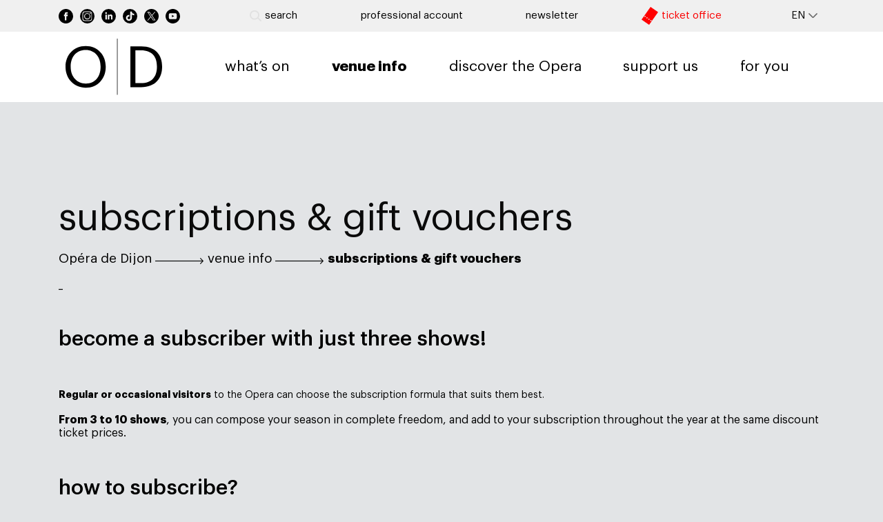

--- FILE ---
content_type: text/html; charset=utf-8
request_url: https://opera-dijon.fr/en/venir-a-l-opera/subscriptions/
body_size: 14289
content:
<!DOCTYPE html>
<html lang="en" class="no-js" prefix="og: http://ogp.me/ns#">
<head>

    <meta charset="utf-8"/>
    <meta http-equiv="Content-Type" content="text/html; charset=utf-8"/>
    <meta name="generator" content="Opixido cms"/>
    <meta name="robots" content="index,follow"/>

    <link rel="apple-touch-icon" sizes="57x57" href="/apple-icon-57x57.png">
    <link rel="apple-touch-icon" sizes="60x60" href="/apple-icon-60x60.png">
    <link rel="apple-touch-icon" sizes="72x72" href="/apple-icon-72x72.png">
    <link rel="apple-touch-icon" sizes="76x76" href="/apple-icon-76x76.png">
    <link rel="apple-touch-icon" sizes="114x114" href="/apple-icon-114x114.png">
    <link rel="apple-touch-icon" sizes="120x120" href="/apple-icon-120x120.png">
    <link rel="apple-touch-icon" sizes="144x144" href="/apple-icon-144x144.png">
    <link rel="apple-touch-icon" sizes="152x152" href="/apple-icon-152x152.png">
    <link rel="apple-touch-icon" sizes="180x180" href="/apple-icon-180x180.png">
    <link rel="icon" type="image/png" sizes="192x192"  href="/android-icon-192x192.png">
    <link rel="icon" type="image/png" sizes="32x32" href="/favicon-32x32.png">
    <link rel="icon" type="image/png" sizes="96x96" href="/favicon-96x96.png">
    <link rel="icon" type="image/png" sizes="16x16" href="/favicon-16x16.png">
    <link rel="manifest" href="/manifest.json">
    <script
            type="text/javascript"
            src="https://app.termly.io/embed.min.js"
            data-auto-block="on"
            data-website-uuid="1584b5f8-5a41-47ca-ac73-ffdcbe8bc5dd"
    ></script>

    <script async src="https://www.googletagmanager.com/gtag/js?id=UA-39459995-11"></script>
    <script>
        window.dataLayer = window.dataLayer || [];
        function gtag(){dataLayer.push(arguments);}
        gtag('js', new Date());
        gtag('config', 'UA-39459995-11',  {
        cookie_expires:395*24*60*60,
        });
    </script>

    <meta name="msapplication-TileColor" content="#ffffff">
    <meta name="msapplication-TileImage" content="/ms-icon-144x144.png">
    <meta name="theme-color" content="#ffffff">
    <link rel="shortcut icon" href="/favicon.ico?v=rMBq0mNAnj">


    <meta name="viewport"
          content="width=device-width, initial-scale=1.0, user-scalable=yes"/>
    <meta name="apple-mobile-web-app-capable" content="yes"/>



  	
	<title>Subscriptions & gift vouchers  - Dijon Opéra</title>

	<meta name="keywords" content="" />
	<meta name="description" content="" />
	
	
<script src="/js/vendor/jquery-3.3.1.min.js"></script>

<script src="https://cdn.jsdelivr.net/npm/popper.js@1.16.0/dist/umd/popper.min.js"></script>

<script src="https://stackpath.bootstrapcdn.com/bootstrap/4.4.1/js/bootstrap.min.js"></script>

<script>window.Trads = [];function t(s){return window.Trads[s]?window.Trads[s]:s;}</script>
<meta name="og:site_name" content="Dijon Opéra" /><meta name="og:title" content="subscriptions & gift vouchers" /><meta name="og:type" content="website" /><meta name="og:description" content="" />	  
<link rel="stylesheet" media="screen" href="/css/bootstrap.min.css"  />

<link rel="stylesheet" media="screen" href="/css/fonts.css"  />

<link rel="stylesheet" media="screen" href="/css/global.css"  />

<link rel="stylesheet" media="screen" href="/css/header.css"  />

<link rel="stylesheet" media="screen" href="/css/footer.css"  />

<link rel="stylesheet" media="screen" href="/include/plugins/o_paragraphs/public/css/o_paragraphs.css"  />

<link rel="stylesheet" media="screen" href="/css/espace_pro.css"  />

<link rel="stylesheet" media="screen" href="/css/abonnements.css"  />
<style type="text/css">   .danse .couleur-texte{color:#033f71; }.danse .couleur-fond{background-color:#033f71;fill:#033f71; }.danse .couleur-bordure{border-color:#033f71; }.opera .couleur-texte{color:#c78a34; }.opera .couleur-fond{background-color:#c78a34;fill:#c78a34; }.opera .couleur-bordure{border-color:#c78a34; }.musique .couleur-texte{color:#c94857; }.musique .couleur-fond{background-color:#c94857;fill:#c94857; }.musique .couleur-bordure{border-color:#c94857; }.atelier-enfants .couleur-texte{color:#03716a; }.atelier-enfants .couleur-fond{background-color:#03716a;fill:#03716a; }.atelier-enfants .couleur-bordure{border-color:#03716a; }.atelier-famille .couleur-texte{color:#000000; }.atelier-famille .couleur-fond{background-color:#000000;fill:#000000; }.atelier-famille .couleur-bordure{border-color:#000000; }.cirque .couleur-texte{color:#; }.cirque .couleur-fond{background-color:#;fill:#; }.cirque .couleur-bordure{border-color:#; }.o_messages{text-align:center;font-size:1.2em;font-weight:bold;padding:3px;margin:3px;-moz-border-radius:10px}.o_messages_info{} </style>

    
    <script>window.bu = "";</script>

</head>

<body class="">

<header>
  <div id="bloc_header" ><div class="bloc " id="bloc_header_header_items"><div class="header-top">
    <div class="container">
        <div class="row">
            <div class="col-md-12 menu-top">
                <ul class="rs">
    <li>
        <a target = "_blank" href="https://www.facebook.com/OperaDeDijon/"><svg xmlns="http://www.w3.org/2000/svg" width="21" height="21" viewBox="0 0 21 21"><g id="Calque_2" data-name="Calque 2"><g id="Calque_1-2" data-name="Calque 1"><path d="M13.08,9.51l-.08.9H11.27v6H9v-6H7.82V8.11H9v-1a2.26,2.26,0,0,1,2.42-2.47h1.72V6.73H11.88c-.21,0-.61.06-.61.51v.87h2Zm4.85-6.43A10.51,10.51,0,1,0,21,10.5a10.5,10.5,0,0,0-3.07-7.42"/></g></g></svg></a>
    </li>
    <li>
        <a target = "_blank" href="https://www.instagram.com/operadijon/"><svg xmlns="http://www.w3.org/2000/svg" width="21" height="21" viewBox="0 0 21 21"><g id="Calque_2" data-name="Calque 2"><g id="Calque_1-2" data-name="Calque 1"><path d="M10.51,7.1a3.4,3.4,0,1,0,3.4,3.4,3.4,3.4,0,0,0-3.4-3.4"/><path d="M14.79,7.14A.81.81,0,0,1,14,6.33a.82.82,0,1,1,.81.81m-4.32,8A4.52,4.52,0,1,1,15,10.62a4.52,4.52,0,0,1-4.51,4.52m6-8.24a2.32,2.32,0,0,0-2.32-2.32H6.91A2.32,2.32,0,0,0,4.59,6.9v7.2a2.32,2.32,0,0,0,2.32,2.32h7.21a2.32,2.32,0,0,0,2.32-2.32Z"/><path d="M17.31,14.06A3.33,3.33,0,0,1,14,17.39H6.87a3.33,3.33,0,0,1-3.33-3.33V7A3.33,3.33,0,0,1,6.87,3.62H14A3.33,3.33,0,0,1,17.31,7ZM10.5,0A10.5,10.5,0,1,0,21,10.5,10.5,10.5,0,0,0,10.5,0"/></g></g></svg></a>
    </li>
    <li>
        <a target = "_blank" href="https://fr.linkedin.com/company/op%C3%A9ra-de-dijon"><svg xmlns="http://www.w3.org/2000/svg" width="21" height="21" viewBox="0 0 21 21"><g id="Calque_2" data-name="Calque 2"><g id="Calque_1-2" data-name="Calque 1"><path d="M10.5,0A10.5,10.5,0,0,0,0,10.5H0a10.5,10.5,0,0,0,21,0h0A10.5,10.5,0,0,0,10.5,0ZM7.91,15.18H5.74v-7H7.91ZM6.81,7.24A1.3,1.3,0,1,1,8.1,5.94,1.29,1.29,0,0,1,6.81,7.24Zm9.25,7.94H13.89V11.49c0-1-.38-1.57-1.18-1.57s-1.32.59-1.32,1.57v3.69H9.3v-7h2.09v.95A2.43,2.43,0,0,1,13.5,7.94c1.49,0,2.56.91,2.56,2.79Z"/></g></g></svg></a>
    </li>
    <li>
        <a target = "_blank" href="https://www.tiktok.com/@operadijon"><svg xmlns="http://www.w3.org/2000/svg" width="21" height="21" viewBox="0 0 21 21"><g id="Calque_2" data-name="Calque 2"><g id="Calque_1-2" data-name="Calque 1"><path d="M10.5,0h0A10.5,10.5,0,0,0,0,10.5H0A10.5,10.5,0,0,0,10.5,21h0A10.5,10.5,0,0,0,21,10.5h0A10.5,10.5,0,0,0,10.5,0Zm5.91,9.2a5,5,0,0,1-3.18-1.13V13A4.32,4.32,0,1,1,8.91,8.63a4.08,4.08,0,0,1,.61,0v2.42A2.43,2.43,0,0,0,8.91,11,1.94,1.94,0,1,0,10.85,13V3.74h2.38a3.17,3.17,0,0,0,3.18,3.17Z"/></g></g></svg></a>
    </li>
    <li>
        <a target = "_blank" href="https://twitter.com/operadijon"><?xml version="1.0" encoding="UTF-8"?><svg id="Calque_1" xmlns="http://www.w3.org/2000/svg" width="21" height="21" viewBox="0 0 21 21"><polygon points="10.61 9.52 7.57 5.17 5.94 5.17 9.72 10.57 10.19 11.25 10.19 11.25 13.42 15.87 15.05 15.87 11.09 10.2 10.61 9.52"/><path d="m10.5,0C4.7,0,0,4.7,0,10.5s4.7,10.5,10.5,10.5,10.5-4.7,10.5-10.5S16.3,0,10.5,0Zm2.43,16.63l-3.27-4.76-4.1,4.76h-1.06l4.68-5.45-4.68-6.82h3.57l3.1,4.51,3.88-4.51h1.06l-4.47,5.19h0l4.86,7.07h-3.57Z"/></svg></a>
    </li>
    <li>
        <a target = "_blank" href="https://www.youtube.com/user/operadijon"><svg xmlns="http://www.w3.org/2000/svg" width="21" height="21" viewBox="0 0 21 21"><g id="Calque_2" data-name="Calque 2"><g id="Calque_1-2" data-name="Calque 1"><polygon points="9.25 8.66 9.25 9.45 9.25 12.06 12.42 10.37 10.69 9.43 9.25 8.66"/><path d="M16.38,10.2V11a14.65,14.65,0,0,1-.15,2,2.81,2.81,0,0,1-.48,1.21,1.73,1.73,0,0,1-1.17.52c-1.62.11-4.07.12-4.07.12s-3,0-3.95-.12a1.93,1.93,0,0,1-1.29-.52,2.81,2.81,0,0,1-.48-1.21,15.67,15.67,0,0,1-.14-2V10a16.1,16.1,0,0,1,.14-2,2.68,2.68,0,0,1,.47-1.2,1.64,1.64,0,0,1,1.17-.51c1.63-.12,4.06-.11,4.06-.11h0s2.44,0,4.06.11a1.62,1.62,0,0,1,1.16.51,2.92,2.92,0,0,1,.5,1.2,15.05,15.05,0,0,1,.15,2Zm1.54-7.13A10.49,10.49,0,1,0,21,10.5a10.45,10.45,0,0,0-3.08-7.43"/></g></g></svg></a>
    </li>
</ul>
                <div class="espace_pro">
  <a href="#rechercher_desktop" data-toggle="href"><svg xmlns="http://www.w3.org/2000/svg" xmlns:xlink="http://www.w3.org/1999/xlink" width="17" height="16" viewBox="0 0 17 16">
  <metadata><?xpacket begin="﻿" id="W5M0MpCehiHzreSzNTczkc9d"?>
<x:xmpmeta xmlns:x="adobe:ns:meta/" x:xmptk="Adobe XMP Core 5.6-c142 79.160924, 2017/07/13-01:06:39        ">
   <rdf:RDF xmlns:rdf="http://www.w3.org/1999/02/22-rdf-syntax-ns#">
      <rdf:Description rdf:about=""/>
   </rdf:RDF>
</x:xmpmeta>
                                                                                                    
                                                                                                    
                                                                                                    
                                                                                                    
                                                                                                    
                                                                                                    
                                                                                                    
                                                                                                    
                                                                                                    
                                                                                                    
                                                                                                    
                                                                                                    
                                                                                                    
                                                                                                    
                                                                                                    
                                                                                                    
                                                                                                    
                                                                                                    
                                                                                                    
                                                                                                    
                           
<?xpacket end="w"?></metadata>
<defs>
    <style>
      .cls-1 {
        opacity: 0.25;
      }
    </style>
  </defs>
  <image id="picto_loupe" data-name="picto loupe" class="cls-1" width="17" height="16" xlink:href="[data-uri]"/>
</svg>
Search</a>
  <div class="form-popup rechercher_pop_up" id="rechercher_desktop">
    <button type="button" class="btn cancel croix"><svg xmlns="http://www.w3.org/2000/svg" xmlns:xlink="http://www.w3.org/1999/xlink" width="17" height="16" viewBox="0 0 17 16">
  <metadata><?xpacket begin="﻿" id="W5M0MpCehiHzreSzNTczkc9d"?>
<x:xmpmeta xmlns:x="adobe:ns:meta/" x:xmptk="Adobe XMP Core 5.6-c142 79.160924, 2017/07/13-01:06:39        ">
   <rdf:RDF xmlns:rdf="http://www.w3.org/1999/02/22-rdf-syntax-ns#">
      <rdf:Description rdf:about=""/>
   </rdf:RDF>
</x:xmpmeta>
                                                                                                    
                                                                                                    
                                                                                                    
                                                                                                    
                                                                                                    
                                                                                                    
                                                                                                    
                                                                                                    
                                                                                                    
                                                                                                    
                                                                                                    
                                                                                                    
                                                                                                    
                                                                                                    
                                                                                                    
                                                                                                    
                                                                                                    
                                                                                                    
                                                                                                    
                                                                                                    
                           
<?xpacket end="w"?></metadata>
<image id="Forme_4_copie" data-name="Forme 4 copie" width="17" height="16" xlink:href="[data-uri]"/>
</svg>
</button>

    <form method="get" action="/en/search/" class="form-group">
      <div class="form-row">
        <input type="text" name="q" autocomplete="off" value="" toggle-focus id="recherche" required class="form-control input_rechercher">


        <button type="submit" class="btn submit_rechercher" id="submit_recherche">Ok</button>
      </div>
    </form>
  </div>
</div>
                <div class="espace_pro">
    <a href="#connexion_desktop" data-toggle id="espace_pro">Professional account</a>
    <div class="form-popup espace_pro_pop_up " id="connexion_desktop">
        <button type="button" class="btn cancel croix"><svg xmlns="http://www.w3.org/2000/svg" xmlns:xlink="http://www.w3.org/1999/xlink" width="17" height="16" viewBox="0 0 17 16">
  <metadata><?xpacket begin="﻿" id="W5M0MpCehiHzreSzNTczkc9d"?>
<x:xmpmeta xmlns:x="adobe:ns:meta/" x:xmptk="Adobe XMP Core 5.6-c142 79.160924, 2017/07/13-01:06:39        ">
   <rdf:RDF xmlns:rdf="http://www.w3.org/1999/02/22-rdf-syntax-ns#">
      <rdf:Description rdf:about=""/>
   </rdf:RDF>
</x:xmpmeta>
                                                                                                    
                                                                                                    
                                                                                                    
                                                                                                    
                                                                                                    
                                                                                                    
                                                                                                    
                                                                                                    
                                                                                                    
                                                                                                    
                                                                                                    
                                                                                                    
                                                                                                    
                                                                                                    
                                                                                                    
                                                                                                    
                                                                                                    
                                                                                                    
                                                                                                    
                                                                                                    
                           
<?xpacket end="w"?></metadata>
<image id="Forme_4_copie" data-name="Forme 4 copie" width="17" height="16" xlink:href="[data-uri]"/>
</svg>
</button>

        <form method="POST" class="form-group">
            <label class="label" id="label_identifiant" for="email"><span>Email</span> </label>
            <input type="text" name="email" toggle-focus  id="email" autocomplete="off" value="" required pattern="\S+.*" class="form-control text">

           <div class="form-row">
               <label class="label" id="label_password" for="passwd"><span>Password</span> </label>
               <input type="password" name="passwd" id="passwd" autocomplete="off" value="" required class="form-control input_mdp text">


                <input type="submit" class="submit_connexion" value="Ok" name="ok">
            </div>
        </form>
        <!-- S'affiche seulement si la combinaison login/mdp est fausse -->
        <div class="bad_connexion"></div>
        <a href="/en/contact/" class="demande_id">Don’t have an account? Please register here.</a>
    </div>
</div>

                <div class="espace_pro">
    <a href="/en/newsletter/" target="_blank">newsletter</a>
</div>
                <div class="espace_pro billetterie">
    <a href="https://billetterie.opera-dijon.fr/" target="_blank"><svg xmlns="http://www.w3.org/2000/svg" width="23.81" height="26.09" viewBox="0 0 23.81 26.09"><g id="Calque_2" data-name="Calque 2"><g id="Calque_2-2" data-name="Calque 2"><path d="M12.93,0,0,18.47l10.88,7.62L23.81,7.62ZM5.71,14.46a.83.83,0,0,1-.68.35.71.71,0,0,1-.49-.16.81.81,0,0,1-.22-1.17.85.85,0,0,1,1.2-.22A.87.87,0,0,1,5.71,14.46Zm2.85,2a.85.85,0,0,1-.71.35,1,1,0,0,1-.49-.13.86.86,0,1,1,1.2-.22Zm2.83,2a.86.86,0,0,1-.71.38.83.83,0,0,1-.47-.16.87.87,0,0,1-.22-1.2.85.85,0,0,1,1.18-.19A.83.83,0,0,1,11.39,18.42Zm2.14,2.36a.87.87,0,0,1-.49-.16.84.84,0,0,1-.22-1.19.86.86,0,0,1,1.2-.2.85.85,0,0,1,.21,1.18A.88.88,0,0,1,13.53,20.78Z" style="fill:red"/></g></g></svg><span class="lien_billetterie">Ticket Office</span></a>
</div>



                	<div class="espace_pro menu-langues">

		

					<div class="bloc-langues">
				<span class="langues-btn">en</span>
				<div class="langues-liste">
					<ul>
													<li><a href="/fr/venir-a-l-opera/abonnements/">fr</a></li>
						
					</ul>
				</div>
			</div>


			<script type="text/javascript">
				$(function(){

					$('.langues-btn').off('click');
					$('.langues-btn').on('click', function(){
						$(this).next('.langues-liste').slideToggle();

						console.log('in');

						if($(this).hasClass('langue-btn-active')){
							$(this).removeClass('langue-btn-active');
						}else{
							$(this).addClass('langue-btn-active');
						}
					});

				});
			</script>

		

	</div>

            </div>
        </div>
    </div>
</div>
<div id="header-nav">
    <nav>
        <div class="container">
            <div class="row menu-bottom">
                <div id="logo" class="col-6 col-md-2">
                    <a href="/en"><img src="/img/logo_2021.svg" alt="Opéra de Dijon"/></a>
                </div>
                <div class="col-md-10 menu-desktop">
                    <div id="div_menu_haut-gauche"><ul id="menu_haut-gauche"  class="level_1 " ><li  id="menu_haut-gauche_1"   class="nav-item li_level_1 premier "  >
		<a  href="/en/whats-on/calendar/saison-25-26/">
	
	<span class="in">

	what’s on

	</span>

		</a>
		<span class="out"></span>

	<ul class="level_2"><li  id="ml11"   class="nav-item li_level_2 premier "  >
		<a  href="/en/whats-on/calendar/saison-25-26/">
	
	<span class="in">

	season 25 | 26

	</span>

		</a>
		<span class="out"></span>

	</li>
<li  id="ml1240"   class="nav-item li_level_2 milieu "  >
		<a  href="/en/whats-on/news/">
	
	<span class="in">

	news

	</span>

		</a>
		<span class="out"></span>

	</li>
<li  id="ml3591"   class="nav-item li_level_2 milieu "  >
		<a  href="/en/whats-on/l-edito-de-dominique-pitoiset/">
	
	<span class="in">

	édito

	</span>

		</a>
		<span class="out"></span>

	</li>
<li  id="ml12"   class="nav-item li_level_2 milieu "  >
		<a  href="/en/whats-on/online-brochure/">
	
	<span class="in">

	booklet

	</span>

		</a>
		<span class="out"></span>

	</li>
<li  id="ml3657"   class="nav-item li_level_2 dernier "  >
		<a  href="/en/whats-on/show-s-programm/">
	
	<span class="in">

	show’s programm

	</span>

		</a>
		<span class="out"></span>

	</li>
</ul></li>
<li  id="menu_haut-gauche_2"   class="nav-item li_level_1 selected milieu "  >
		<a  class="selected" title="venue info rubrique_selectionnee"  href="/en/venir-a-l-opera/subscriptions/">
	
	<span class="in">

	venue info

	</span>

		</a>
		<span class="out"></span>

	<ul class="level_2"><li  id="ml14"   class="nav-item li_level_2 selected premier "  >
		<a  class="selected" title="subscriptions & gift vouchers rubrique_selectionnee"  href="/en/venir-a-l-opera/subscriptions/">
	
	<span class="in">

	subscriptions & gift vouchers

	</span>

		</a>
		<span class="out"></span>

	</li>
<li  id="ml13"   class="nav-item li_level_2 milieu "  >
		<a  href="/en/venir-a-l-opera/tarifs/">
	
	<span class="in">

	prices

	</span>

		</a>
		<span class="out"></span>

	</li>
<li  id="ml15"   class="nav-item li_level_2 milieu "  >
		<a  href="/en/venir-a-l-opera/practical-information/">
	
	<span class="in">

	practical information & access

	</span>

		</a>
		<span class="out"></span>

	</li>
<li  id="ml1041"   class="nav-item li_level_2 milieu "  >
		<a  href="/en/venir-a-l-opera/the-boutique/">
	
	<span class="in">

	Q&A

	</span>

		</a>
		<span class="out"></span>

	</li>
<li  id="ml1775"   class="nav-item li_level_2 milieu "  >
		<a  href="/en/venir-a-l-opera/accessibility/">
	
	<span class="in">

	accessibility

	</span>

		</a>
		<span class="out"></span>

	</li>
<li  id="ml1042"   class="nav-item li_level_2 dernier "  >
		<a  href="/en/venir-a-l-opera/le-bar/">
	
	<span class="in">

	the bar

	</span>

		</a>
		<span class="out"></span>

	</li>
</ul></li>
<li  id="menu_haut-gauche_3"   class="nav-item li_level_1 milieu "  >
		<a  href="/en/discover-the-opera/dijon-opera-choir/">
	
	<span class="in">

	discover the Opera

	</span>

		</a>
		<span class="out"></span>

	<ul class="level_2"><li  id="ml2936"   class="nav-item li_level_2 premier "  >
		<a  href="/en/discover-the-opera/dijon-opera-choir/">
	
	<span class="in">

	The Dijon Opera’s choir

	</span>

		</a>
		<span class="out"></span>

	</li>
<li  id="ml3548"   class="nav-item li_level_2 milieu "  >
		<a  href="/en/discover-the-opera/collaborations-artistiques/">
	
	<span class="in">

	artistic collaborations

	</span>

		</a>
		<span class="out"></span>

	</li>
<li  id="ml4386"   class="nav-item li_level_2 milieu "  >
		<a  href="/en/discover-the-opera/actions-culturelles/">
	
	<span class="in">

	cultural initiatives

	</span>

		</a>
		<span class="out"></span>

	</li>
<li  id="ml1232"   class="nav-item li_level_2 milieu "  >
		<a  href="/en/discover-the-opera/auditorium/">
	
	<span class="in">

	l’auditorium

	</span>

		</a>
		<span class="out"></span>

	</li>
<li  id="ml1243"   class="nav-item li_level_2 milieu "  >
		<a  href="/en/discover-the-opera/grand-theatre/">
	
	<span class="in">

	le grand théâtre

	</span>

		</a>
		<span class="out"></span>

	</li>
<li  id="ml19"   class="nav-item li_level_2 dernier "  >
		<a  href="/en/discover-the-opera/teams/">
	
	<span class="in">

	team

	</span>

		</a>
		<span class="out"></span>

	</li>
</ul></li>
<li  id="menu_haut-gauche_4"   class="nav-item li_level_1 milieu "  >
		<a  href="/en/soutenez-nous/mecenes-entreprise/">
	
	<span class="in">

	support us

	</span>

		</a>
		<span class="out"></span>

	<ul class="level_2"><li  id="ml1047"   class="nav-item li_level_2 premier "  >
		<a  href="/en/soutenez-nous/mecenes-entreprise/">
	
	<span class="in">

	corporate patrons

	</span>

		</a>
		<span class="out"></span>

	</li>
<li  id="ml1046"   class="nav-item li_level_2 milieu "  >
		<a  href="/en/soutenez-nous/mecenes-particuliers/">
	
	<span class="in">

	individuals

	</span>

		</a>
		<span class="out"></span>

	</li>
<li  id="ml2249"   class="nav-item li_level_2 milieu "  >
		<a  href="/en/soutenez-nous/mecenes-opera/">
	
	<span class="in">

	acknowledgments

	</span>

		</a>
		<span class="out"></span>

	</li>
<li  id="ml1049"   class="nav-item li_level_2 dernier "  >
		<a  href="/en/soutenez-nous/faire-un-don/">
	
	<span class="in">

	make a donation

	</span>

		</a>
		<span class="out"></span>

	</li>
</ul></li>
<li  id="menu_haut-gauche_5"   class="nav-item li_level_1 dernier "  >
		<a  href="/en/for-you/family/">
	
	<span class="in">

	for you

	</span>

		</a>
		<span class="out"></span>

	<ul class="level_2"><li  id="ml802"   class="nav-item li_level_2 premier "  >
		<a  href="/en/for-you/family/">
	
	<span class="in">

	families

	</span>

		</a>
		<span class="out"></span>

	</li>
<li  id="ml806"   class="nav-item li_level_2 milieu "  >
		<a  href="/en/for-you/student/students-offers/">
	
	<span class="in">

	student

	</span>

		</a>
		<span class="out"></span>

	</li>
<li  id="ml807"   class="nav-item li_level_2 milieu "  >
		<a  href="/en/for-you/teacher/">
	
	<span class="in">

	teacher

	</span>

		</a>
		<span class="out"></span>

	</li>
<li  id="ml4246"   class="nav-item li_level_2 milieu "  >
		<a  href="/en/for-you/company/">
	
	<span class="in">

	company

	</span>

		</a>
		<span class="out"></span>

	</li>
<li  id="ml1012"   class="nav-item li_level_2 milieu "  >
		<a  href="/en/for-you/groups/offers/">
	
	<span class="in">

	group

	</span>

		</a>
		<span class="out"></span>

	</li>
<li  id="ml1062"   class="nav-item li_level_2 dernier "  >
		<a  href="/en/for-you/association/">
	
	<span class="in">

	association

	</span>

		</a>
		<span class="out"></span>

	</li>
</ul></li>
</ul></div>                </div>
            </div>
        </div>
    </nav>
    <div id="header-mask"></div>
</div>

<div id="header-mobile">
    <div class="head_menu">
        <button class="hamburger"><svg xmlns="http://www.w3.org/2000/svg" xmlns:xlink="http://www.w3.org/1999/xlink" width="16" height="12" viewBox="0 0 16 12">
  <metadata><?xpacket begin="﻿" id="W5M0MpCehiHzreSzNTczkc9d"?>
<x:xmpmeta xmlns:x="adobe:ns:meta/" x:xmptk="Adobe XMP Core 5.6-c142 79.160924, 2017/07/13-01:06:39        ">
   <rdf:RDF xmlns:rdf="http://www.w3.org/1999/02/22-rdf-syntax-ns#">
      <rdf:Description rdf:about=""/>
   </rdf:RDF>
</x:xmpmeta>
                                                                                                    
                                                                                                    
                                                                                                    
                                                                                                    
                                                                                                    
                                                                                                    
                                                                                                    
                                                                                                    
                                                                                                    
                                                                                                    
                                                                                                    
                                                                                                    
                                                                                                    
                                                                                                    
                                                                                                    
                                                                                                    
                                                                                                    
                                                                                                    
                                                                                                    
                                                                                                    
                           
<?xpacket end="w"?></metadata>
<image id="burger_copie" data-name="burger copie" width="16" height="12" xlink:href="[data-uri]"/>
</svg>
</button>
    </div>
    <div class="menu">
        <button class="cross"><svg id="b_fermer" xmlns="http://www.w3.org/2000/svg" width="13.281" height="13.438" viewBox="0 0 13.281 13.438">
  <metadata><?xpacket begin="﻿" id="W5M0MpCehiHzreSzNTczkc9d"?>
<x:xmpmeta xmlns:x="adobe:ns:meta/" x:xmptk="Adobe XMP Core 5.6-c142 79.160924, 2017/07/13-01:06:39        ">
   <rdf:RDF xmlns:rdf="http://www.w3.org/1999/02/22-rdf-syntax-ns#">
      <rdf:Description rdf:about=""/>
   </rdf:RDF>
</x:xmpmeta>
                                                                                                    
                                                                                                    
                                                                                                    
                                                                                                    
                                                                                                    
                                                                                                    
                                                                                                    
                                                                                                    
                                                                                                    
                                                                                                    
                                                                                                    
                                                                                                    
                                                                                                    
                                                                                                    
                                                                                                    
                                                                                                    
                                                                                                    
                                                                                                    
                                                                                                    
                                                                                                    
                           
<?xpacket end="w"?></metadata>
<defs>
    <style>
      .cls-1 {
        fill: #0a0a0a;
        fill-rule: evenodd;
      }
    </style>
  </defs>
  <path class="cls-1" d="M21.429,20.55L33.45,32.571l-0.707.707L20.722,21.257Z" transform="translate(-20.719 -20.563)"/>
  <path id="Rectangle_15_copie" data-name="Rectangle 15 copie" class="cls-1" d="M34,21.71L21.71,34l-0.723-.723L33.274,20.988Z" transform="translate(-20.719 -20.563)"/>
</svg>
</button>
        <div>
            <div class="rechercher_mobile">

    <form method="get" action="/en/search/" class="form-group">
        <div class="form-row">

            <input type="text" name="q" autocomplete="off" value="" toggle-focus id="recherche" required class="text form-control input_rechercher">
            <label class="label" id="recherche" for="recherche">
                <span>Search</span>
            </label>

            <button type="submit" class="btn submit_rechercher" id="submit_recherche">Ok</button>
        </div>
    </form>
</div>

          <div id="div_menu_haut-gauche"><ul id="menu_haut-gauche"  class="level_1 " ><li  id="menu_haut-gauche_1"   class="nav-item li_level_1 premier "  >
		<a  href="/en/whats-on/calendar/saison-25-26/">
	
	<span class="in">

	what’s on

	</span>

		</a>
		<span class="out"></span>

	<ul class="level_2"><li  id="ml11"   class="nav-item li_level_2 premier "  >
		<a  href="/en/whats-on/calendar/saison-25-26/">
	
	<span class="in">

	season 25 | 26

	</span>

		</a>
		<span class="out"></span>

	</li>
<li  id="ml1240"   class="nav-item li_level_2 milieu "  >
		<a  href="/en/whats-on/news/">
	
	<span class="in">

	news

	</span>

		</a>
		<span class="out"></span>

	</li>
<li  id="ml3591"   class="nav-item li_level_2 milieu "  >
		<a  href="/en/whats-on/l-edito-de-dominique-pitoiset/">
	
	<span class="in">

	édito

	</span>

		</a>
		<span class="out"></span>

	</li>
<li  id="ml12"   class="nav-item li_level_2 milieu "  >
		<a  href="/en/whats-on/online-brochure/">
	
	<span class="in">

	booklet

	</span>

		</a>
		<span class="out"></span>

	</li>
<li  id="ml3657"   class="nav-item li_level_2 dernier "  >
		<a  href="/en/whats-on/show-s-programm/">
	
	<span class="in">

	show’s programm

	</span>

		</a>
		<span class="out"></span>

	</li>
</ul></li>
<li  id="menu_haut-gauche_2"   class="nav-item li_level_1 selected milieu "  >
		<a  class="selected" title="venue info rubrique_selectionnee"  href="/en/venir-a-l-opera/subscriptions/">
	
	<span class="in">

	venue info

	</span>

		</a>
		<span class="out"></span>

	<ul class="level_2"><li  id="ml14"   class="nav-item li_level_2 selected premier "  >
		<a  class="selected" title="subscriptions & gift vouchers rubrique_selectionnee"  href="/en/venir-a-l-opera/subscriptions/">
	
	<span class="in">

	subscriptions & gift vouchers

	</span>

		</a>
		<span class="out"></span>

	</li>
<li  id="ml13"   class="nav-item li_level_2 milieu "  >
		<a  href="/en/venir-a-l-opera/tarifs/">
	
	<span class="in">

	prices

	</span>

		</a>
		<span class="out"></span>

	</li>
<li  id="ml15"   class="nav-item li_level_2 milieu "  >
		<a  href="/en/venir-a-l-opera/practical-information/">
	
	<span class="in">

	practical information & access

	</span>

		</a>
		<span class="out"></span>

	</li>
<li  id="ml1041"   class="nav-item li_level_2 milieu "  >
		<a  href="/en/venir-a-l-opera/the-boutique/">
	
	<span class="in">

	Q&A

	</span>

		</a>
		<span class="out"></span>

	</li>
<li  id="ml1775"   class="nav-item li_level_2 milieu "  >
		<a  href="/en/venir-a-l-opera/accessibility/">
	
	<span class="in">

	accessibility

	</span>

		</a>
		<span class="out"></span>

	</li>
<li  id="ml1042"   class="nav-item li_level_2 dernier "  >
		<a  href="/en/venir-a-l-opera/le-bar/">
	
	<span class="in">

	the bar

	</span>

		</a>
		<span class="out"></span>

	</li>
</ul></li>
<li  id="menu_haut-gauche_3"   class="nav-item li_level_1 milieu "  >
		<a  href="/en/discover-the-opera/dijon-opera-choir/">
	
	<span class="in">

	discover the Opera

	</span>

		</a>
		<span class="out"></span>

	<ul class="level_2"><li  id="ml2936"   class="nav-item li_level_2 premier "  >
		<a  href="/en/discover-the-opera/dijon-opera-choir/">
	
	<span class="in">

	The Dijon Opera’s choir

	</span>

		</a>
		<span class="out"></span>

	</li>
<li  id="ml3548"   class="nav-item li_level_2 milieu "  >
		<a  href="/en/discover-the-opera/collaborations-artistiques/">
	
	<span class="in">

	artistic collaborations

	</span>

		</a>
		<span class="out"></span>

	</li>
<li  id="ml4386"   class="nav-item li_level_2 milieu "  >
		<a  href="/en/discover-the-opera/actions-culturelles/">
	
	<span class="in">

	cultural initiatives

	</span>

		</a>
		<span class="out"></span>

	</li>
<li  id="ml1232"   class="nav-item li_level_2 milieu "  >
		<a  href="/en/discover-the-opera/auditorium/">
	
	<span class="in">

	l’auditorium

	</span>

		</a>
		<span class="out"></span>

	</li>
<li  id="ml1243"   class="nav-item li_level_2 milieu "  >
		<a  href="/en/discover-the-opera/grand-theatre/">
	
	<span class="in">

	le grand théâtre

	</span>

		</a>
		<span class="out"></span>

	</li>
<li  id="ml19"   class="nav-item li_level_2 dernier "  >
		<a  href="/en/discover-the-opera/teams/">
	
	<span class="in">

	team

	</span>

		</a>
		<span class="out"></span>

	</li>
</ul></li>
<li  id="menu_haut-gauche_4"   class="nav-item li_level_1 milieu "  >
		<a  href="/en/soutenez-nous/mecenes-entreprise/">
	
	<span class="in">

	support us

	</span>

		</a>
		<span class="out"></span>

	<ul class="level_2"><li  id="ml1047"   class="nav-item li_level_2 premier "  >
		<a  href="/en/soutenez-nous/mecenes-entreprise/">
	
	<span class="in">

	corporate patrons

	</span>

		</a>
		<span class="out"></span>

	</li>
<li  id="ml1046"   class="nav-item li_level_2 milieu "  >
		<a  href="/en/soutenez-nous/mecenes-particuliers/">
	
	<span class="in">

	individuals

	</span>

		</a>
		<span class="out"></span>

	</li>
<li  id="ml2249"   class="nav-item li_level_2 milieu "  >
		<a  href="/en/soutenez-nous/mecenes-opera/">
	
	<span class="in">

	acknowledgments

	</span>

		</a>
		<span class="out"></span>

	</li>
<li  id="ml1049"   class="nav-item li_level_2 dernier "  >
		<a  href="/en/soutenez-nous/faire-un-don/">
	
	<span class="in">

	make a donation

	</span>

		</a>
		<span class="out"></span>

	</li>
</ul></li>
<li  id="menu_haut-gauche_5"   class="nav-item li_level_1 dernier "  >
		<a  href="/en/for-you/family/">
	
	<span class="in">

	for you

	</span>

		</a>
		<span class="out"></span>

	<ul class="level_2"><li  id="ml802"   class="nav-item li_level_2 premier "  >
		<a  href="/en/for-you/family/">
	
	<span class="in">

	families

	</span>

		</a>
		<span class="out"></span>

	</li>
<li  id="ml806"   class="nav-item li_level_2 milieu "  >
		<a  href="/en/for-you/student/students-offers/">
	
	<span class="in">

	student

	</span>

		</a>
		<span class="out"></span>

	</li>
<li  id="ml807"   class="nav-item li_level_2 milieu "  >
		<a  href="/en/for-you/teacher/">
	
	<span class="in">

	teacher

	</span>

		</a>
		<span class="out"></span>

	</li>
<li  id="ml4246"   class="nav-item li_level_2 milieu "  >
		<a  href="/en/for-you/company/">
	
	<span class="in">

	company

	</span>

		</a>
		<span class="out"></span>

	</li>
<li  id="ml1012"   class="nav-item li_level_2 milieu "  >
		<a  href="/en/for-you/groups/offers/">
	
	<span class="in">

	group

	</span>

		</a>
		<span class="out"></span>

	</li>
<li  id="ml1062"   class="nav-item li_level_2 dernier "  >
		<a  href="/en/for-you/association/">
	
	<span class="in">

	association

	</span>

		</a>
		<span class="out"></span>

	</li>
</ul></li>
</ul></div>            <ul class="rs">
    <li>
        <a target = "_blank" href="https://www.facebook.com/OperaDeDijon/"><svg xmlns="http://www.w3.org/2000/svg" width="21" height="21" viewBox="0 0 21 21"><g id="Calque_2" data-name="Calque 2"><g id="Calque_1-2" data-name="Calque 1"><path d="M13.08,9.51l-.08.9H11.27v6H9v-6H7.82V8.11H9v-1a2.26,2.26,0,0,1,2.42-2.47h1.72V6.73H11.88c-.21,0-.61.06-.61.51v.87h2Zm4.85-6.43A10.51,10.51,0,1,0,21,10.5a10.5,10.5,0,0,0-3.07-7.42"/></g></g></svg></a>
    </li>
    <li>
        <a target = "_blank" href="https://www.instagram.com/operadijon/"><svg xmlns="http://www.w3.org/2000/svg" width="21" height="21" viewBox="0 0 21 21"><g id="Calque_2" data-name="Calque 2"><g id="Calque_1-2" data-name="Calque 1"><path d="M10.51,7.1a3.4,3.4,0,1,0,3.4,3.4,3.4,3.4,0,0,0-3.4-3.4"/><path d="M14.79,7.14A.81.81,0,0,1,14,6.33a.82.82,0,1,1,.81.81m-4.32,8A4.52,4.52,0,1,1,15,10.62a4.52,4.52,0,0,1-4.51,4.52m6-8.24a2.32,2.32,0,0,0-2.32-2.32H6.91A2.32,2.32,0,0,0,4.59,6.9v7.2a2.32,2.32,0,0,0,2.32,2.32h7.21a2.32,2.32,0,0,0,2.32-2.32Z"/><path d="M17.31,14.06A3.33,3.33,0,0,1,14,17.39H6.87a3.33,3.33,0,0,1-3.33-3.33V7A3.33,3.33,0,0,1,6.87,3.62H14A3.33,3.33,0,0,1,17.31,7ZM10.5,0A10.5,10.5,0,1,0,21,10.5,10.5,10.5,0,0,0,10.5,0"/></g></g></svg></a>
    </li>
    <li>
        <a target = "_blank" href="https://fr.linkedin.com/company/op%C3%A9ra-de-dijon"><svg xmlns="http://www.w3.org/2000/svg" width="21" height="21" viewBox="0 0 21 21"><g id="Calque_2" data-name="Calque 2"><g id="Calque_1-2" data-name="Calque 1"><path d="M10.5,0A10.5,10.5,0,0,0,0,10.5H0a10.5,10.5,0,0,0,21,0h0A10.5,10.5,0,0,0,10.5,0ZM7.91,15.18H5.74v-7H7.91ZM6.81,7.24A1.3,1.3,0,1,1,8.1,5.94,1.29,1.29,0,0,1,6.81,7.24Zm9.25,7.94H13.89V11.49c0-1-.38-1.57-1.18-1.57s-1.32.59-1.32,1.57v3.69H9.3v-7h2.09v.95A2.43,2.43,0,0,1,13.5,7.94c1.49,0,2.56.91,2.56,2.79Z"/></g></g></svg></a>
    </li>
    <li>
        <a target = "_blank" href="https://www.tiktok.com/@operadijon"><svg xmlns="http://www.w3.org/2000/svg" width="21" height="21" viewBox="0 0 21 21"><g id="Calque_2" data-name="Calque 2"><g id="Calque_1-2" data-name="Calque 1"><path d="M10.5,0h0A10.5,10.5,0,0,0,0,10.5H0A10.5,10.5,0,0,0,10.5,21h0A10.5,10.5,0,0,0,21,10.5h0A10.5,10.5,0,0,0,10.5,0Zm5.91,9.2a5,5,0,0,1-3.18-1.13V13A4.32,4.32,0,1,1,8.91,8.63a4.08,4.08,0,0,1,.61,0v2.42A2.43,2.43,0,0,0,8.91,11,1.94,1.94,0,1,0,10.85,13V3.74h2.38a3.17,3.17,0,0,0,3.18,3.17Z"/></g></g></svg></a>
    </li>
    <li>
        <a target = "_blank" href="https://twitter.com/operadijon"><?xml version="1.0" encoding="UTF-8"?><svg id="Calque_1" xmlns="http://www.w3.org/2000/svg" width="21" height="21" viewBox="0 0 21 21"><polygon points="10.61 9.52 7.57 5.17 5.94 5.17 9.72 10.57 10.19 11.25 10.19 11.25 13.42 15.87 15.05 15.87 11.09 10.2 10.61 9.52"/><path d="m10.5,0C4.7,0,0,4.7,0,10.5s4.7,10.5,10.5,10.5,10.5-4.7,10.5-10.5S16.3,0,10.5,0Zm2.43,16.63l-3.27-4.76-4.1,4.76h-1.06l4.68-5.45-4.68-6.82h3.57l3.1,4.51,3.88-4.51h1.06l-4.47,5.19h0l4.86,7.07h-3.57Z"/></svg></a>
    </li>
    <li>
        <a target = "_blank" href="https://www.youtube.com/user/operadijon"><svg xmlns="http://www.w3.org/2000/svg" width="21" height="21" viewBox="0 0 21 21"><g id="Calque_2" data-name="Calque 2"><g id="Calque_1-2" data-name="Calque 1"><polygon points="9.25 8.66 9.25 9.45 9.25 12.06 12.42 10.37 10.69 9.43 9.25 8.66"/><path d="M16.38,10.2V11a14.65,14.65,0,0,1-.15,2,2.81,2.81,0,0,1-.48,1.21,1.73,1.73,0,0,1-1.17.52c-1.62.11-4.07.12-4.07.12s-3,0-3.95-.12a1.93,1.93,0,0,1-1.29-.52,2.81,2.81,0,0,1-.48-1.21,15.67,15.67,0,0,1-.14-2V10a16.1,16.1,0,0,1,.14-2,2.68,2.68,0,0,1,.47-1.2,1.64,1.64,0,0,1,1.17-.51c1.63-.12,4.06-.11,4.06-.11h0s2.44,0,4.06.11a1.62,1.62,0,0,1,1.16.51,2.92,2.92,0,0,1,.5,1.2,15.05,15.05,0,0,1,.15,2Zm1.54-7.13A10.49,10.49,0,1,0,21,10.5a10.45,10.45,0,0,0-3.08-7.43"/></g></g></svg></a>
    </li>
</ul>
            <div class="espace_pro">
    <a href="#connexion_mobile" data-toggle id="espace_pro">Professional account</a>
    <div class="form-popup espace_pro_pop_up " id="connexion_mobile">
        <button type="button" class="btn cancel croix"><svg xmlns="http://www.w3.org/2000/svg" xmlns:xlink="http://www.w3.org/1999/xlink" width="17" height="16" viewBox="0 0 17 16">
  <metadata><?xpacket begin="﻿" id="W5M0MpCehiHzreSzNTczkc9d"?>
<x:xmpmeta xmlns:x="adobe:ns:meta/" x:xmptk="Adobe XMP Core 5.6-c142 79.160924, 2017/07/13-01:06:39        ">
   <rdf:RDF xmlns:rdf="http://www.w3.org/1999/02/22-rdf-syntax-ns#">
      <rdf:Description rdf:about=""/>
   </rdf:RDF>
</x:xmpmeta>
                                                                                                    
                                                                                                    
                                                                                                    
                                                                                                    
                                                                                                    
                                                                                                    
                                                                                                    
                                                                                                    
                                                                                                    
                                                                                                    
                                                                                                    
                                                                                                    
                                                                                                    
                                                                                                    
                                                                                                    
                                                                                                    
                                                                                                    
                                                                                                    
                                                                                                    
                                                                                                    
                           
<?xpacket end="w"?></metadata>
<image id="Forme_4_copie" data-name="Forme 4 copie" width="17" height="16" xlink:href="[data-uri]"/>
</svg>
</button>

        <form method="POST" class="form-group">
            <label class="label" id="label_identifiant" for="email"><span>Email</span> </label>
            <input type="text" name="email" toggle-focus  id="email" autocomplete="off" value="" required pattern="\S+.*" class="form-control text">

           <div class="form-row">
               <label class="label" id="label_password" for="passwd"><span>Password</span> </label>
               <input type="password" name="passwd" id="passwd" autocomplete="off" value="" required class="form-control input_mdp text">


                <input type="submit" class="submit_connexion" value="Ok" name="ok">
            </div>
        </form>
        <!-- S'affiche seulement si la combinaison login/mdp est fausse -->
        <div class="bad_connexion"></div>
        <a href="/en/contact/" class="demande_id">Don’t have an account? Please register here.</a>
    </div>
</div>

            <div class="espace_pro">
    <a href="/en/newsletter/" target="_blank">newsletter</a>
</div>
            <div class="espace_pro billetterie">
    <a href="https://billetterie.opera-dijon.fr/" target="_blank"><svg xmlns="http://www.w3.org/2000/svg" width="23.81" height="26.09" viewBox="0 0 23.81 26.09"><g id="Calque_2" data-name="Calque 2"><g id="Calque_2-2" data-name="Calque 2"><path d="M12.93,0,0,18.47l10.88,7.62L23.81,7.62ZM5.71,14.46a.83.83,0,0,1-.68.35.71.71,0,0,1-.49-.16.81.81,0,0,1-.22-1.17.85.85,0,0,1,1.2-.22A.87.87,0,0,1,5.71,14.46Zm2.85,2a.85.85,0,0,1-.71.35,1,1,0,0,1-.49-.13.86.86,0,1,1,1.2-.22Zm2.83,2a.86.86,0,0,1-.71.38.83.83,0,0,1-.47-.16.87.87,0,0,1-.22-1.2.85.85,0,0,1,1.18-.19A.83.83,0,0,1,11.39,18.42Zm2.14,2.36a.87.87,0,0,1-.49-.16.84.84,0,0,1-.22-1.19.86.86,0,0,1,1.2-.2.85.85,0,0,1,.21,1.18A.88.88,0,0,1,13.53,20.78Z" style="fill:red"/></g></g></svg><span class="lien_billetterie">Ticket Office</span></a>
</div>



            	<div class="espace_pro menu-langues">

		

					<div class="bloc-langues">
				<span class="langues-btn">en</span>
				<div class="langues-liste">
					<ul>
													<li><a href="/fr/venir-a-l-opera/abonnements/">fr</a></li>
						
					</ul>
				</div>
			</div>


			<script type="text/javascript">
				$(function(){

					$('.langues-btn').off('click');
					$('.langues-btn').on('click', function(){
						$(this).next('.langues-liste').slideToggle();

						console.log('in');

						if($(this).hasClass('langue-btn-active')){
							$(this).removeClass('langue-btn-active');
						}else{
							$(this).addClass('langue-btn-active');
						}
					});

				});
			</script>

		

	</div>

        </div>
    </div>



</div></div></div></header>
<article id="largeur" class="wrapper">

  <div id="bloc_main_before" ><div class="bloc " id="bloc_main_before_title"><div id="titres" class="container espace_menu_titre clearfix"><div class="row"><h1 id="h1" class="col titre_page ">subscriptions & gift vouchers</h1></div></div></div><div class="bloc " id="bloc_main_before_road"><div class="container" id="ocms_road" >
    <div class="sr-only">></div>
    <div class="row">
        <div class="col fil_ariane espace_titre">
                            <a href="/en/">Opéra de Dijon</a> <img src="/img/fleche.png">
                            <a href="/en/venir-a-l-opera/subscriptions/">venue info</a> <img src="/img/fleche.png">
                            <a href="/en/venir-a-l-opera/subscriptions/">subscriptions & gift vouchers</a> 
            
        </div>
    </div>
</div></div></div>    <div class="largeur-inside">
      <div id="o_messages"></div><div class="container">
    <div class="row">
        <div class="col">
        <div id="paragraphes" class="paragraphe"><a class="cacher" name="para_"></a><div id="para_nb_1" class="paragraphe_simple"><div class="paragraphe_type_texte container">
    
        <div class="row">
            <div class="col text_gauche">
                <p>_</p>
            </div>

        </div>


</div>
</div><a class="cacher" name="para_become-a-subscriber-with-just-three-shows"></a><div id="para_nb_2" class="paragraphe_simple"><div class="paragraphe_type_texte container">
            <div class="row">
            <div class="col H2_gauche couleur-bordure couleur-texte titre_paragraphe" id="Become a subscriber with just three shows!">Become a subscriber with just three shows!</div>
        </div>
    
        <div class="row">
            <div class="col text_gauche">
                <h2 style="margin-top: 12.75pt;"><strong style="font-size: 14px;">Regular or occasional visitors</strong><span style="font-size: 14px;"> to the Opera can choose the subscription formula that suits them best.</span></h2>
<p><strong>From 3 to 10 shows</strong>, you can compose your season in complete freedom, and add to your subscription throughout the year at the same discount ticket prices.</p>
            </div>

        </div>


</div>
</div><a class="cacher" name="para_how-to-subscribe"></a><div id="para_nb_3" class="paragraphe_simple"><div class="paragraphe_type_texte container">
            <div class="row">
            <div class="col H2_gauche couleur-bordure couleur-texte titre_paragraphe" id="How to subscribe?">How to subscribe?</div>
        </div>
    
        <div class="row">
            <div class="col text_gauche">
                <p>For purchases or to request information, you can contact the Dijon Opera <strong>ticket office</strong> at 03 80 48 82 82 from Tuesday to Saturday from 11 a.m. to 6 p.m.. You can go to the <strong>Boutique</strong> (wearing a mask) at 18 Boulevard de Verdun or buy your <a href="/en/venir-a-l-opera/billetterie/">tickets online</a>.  </p>
            </div>

        </div>


</div>
</div><a class="cacher" name="para_the-discovery-subscription"></a><div id="para_nb_4" class="paragraphe_simple"><div class="paragraphe_type_texte container">
            <div class="row">
            <div class="col H2_gauche couleur-bordure couleur-texte titre_paragraphe" id="The Discovery Subscription">The Discovery Subscription</div>
        </div>
    
        <div class="row">
            <div class="col text_gauche">
                <p><strong>For new subscribers</strong>, choose 3 performances for €30 from a selected lineup!</p>
<p>Have you never been a subscriber to the Opéra de Dijon and want to discover our venue?</p>
<p><strong>The Discovery Subscription</strong> is designed for audiences curious to experience the opera for the first time.<br />Select three representative performances of the season—one per genre (an opera, a concert, and a dance/world music show)—from a curated selection! Seats are located in the 4th tier.</p>
<p><a href="/fichier/rte/operadijon/saison-25-26/OD-2526-Depliant-Abonnement-decouverte.pdf" target="_blank" rel="noopener"><strong>Download the form</strong></a></p>
            </div>

        </div>


</div>
</div><a class="cacher" name="para_subscription-formulas"></a><div id="para_nb_5" class="paragraphe_simple"><div class="paragraphe_type_bloc_abonnement container">
      <div class="row">
        <div class="col H2_gauche couleur-bordure couleur-texte titre_paragraphe" id="Subscription formulas">Subscription formulas</div>
    </div>
  <div class="row">
      
          <div class="col-lg-4 col-md-6 espacement_blocs">
              <a href="https://billetterie.opera-dijon.fr/abonnement_grille?lng=1&id_abonnement=473" class="bloc_lien">
                  <div class="bloc_abonnement" style="background-image:url(/fichier/s_paragraphe_abonnement/702/1647_od_s2122_w_site_02_abonnement_vignette_moins15pour100.png); background-repeat:no-repeat; background-position-x: center;">

                      <div class="abonnement">

                          <div class="titre_abonnement">
                              <div class="H1">
                                  <H2>Subscription for 3 shows </H2>
                              </div>
                              <div class="H2">15% discount*  </div>
                          </div>

                      </div>

                  </div>
              </a>
          </div>

      
          <div class="col-lg-4 col-md-6 espacement_blocs">
              <a href="https://billetterie.opera-dijon.fr/abonnement_grille?lng=1&id_abonnement=474" class="bloc_lien">
                  <div class="bloc_abonnement" style="background-image:url(/fichier/s_paragraphe_abonnement/703/1647_od_s2122_w_site_02_abonnement_vignette_moins20pour100.png); background-repeat:no-repeat; background-position-x: center;">

                      <div class="abonnement">

                          <div class="titre_abonnement">
                              <div class="H1">
                                  <H2>Subscription for 5 shows</H2>
                              </div>
                              <div class="H2">20% discount*  </div>
                          </div>

                      </div>

                  </div>
              </a>
          </div>

      
          <div class="col-lg-4 col-md-6 espacement_blocs">
              <a href="https://billetterie.opera-dijon.fr/abonnement_grille?lng=1&id_abonnement=480" class="bloc_lien">
                  <div class="bloc_abonnement" style="background-image:url(/fichier/s_paragraphe_abonnement/704/1647_od_s2122_w_site_02_abonnement_vignette_moins25pour100.png); background-repeat:no-repeat; background-position-x: center;">

                      <div class="abonnement">

                          <div class="titre_abonnement">
                              <div class="H1">
                                  <H2>Subscription for 7 shows </H2>
                              </div>
                              <div class="H2">25% discount* </div>
                          </div>

                      </div>

                  </div>
              </a>
          </div>

      
          <div class="col-lg-4 col-md-6 espacement_blocs">
              <a href="https://billetterie.opera-dijon.fr/abonnement_grille?lng=1&id_abonnement=467" class="bloc_lien">
                  <div class="bloc_abonnement" style="background-image:url(/fichier/s_paragraphe_abonnement/705/1647_od_s2122_w_site_02_abonnement_vignette_moins30pour100.png); background-repeat:no-repeat; background-position-x: center;">

                      <div class="abonnement">

                          <div class="titre_abonnement">
                              <div class="H1">
                                  <H2>Subscription for 10 shows</H2>
                              </div>
                              <div class="H2">30% discount*</div>
                          </div>

                      </div>

                  </div>
              </a>
          </div>

      
          <div class="col-lg-4 col-md-6 espacement_blocs">
              <a href="https://billetterie.opera-dijon.fr/abonnement_grille?lng=1&id_abonnement=481" class="bloc_lien">
                  <div class="bloc_abonnement" style="background-image:url(/fichier/s_paragraphe_abonnement/706/1647_od_s2122_w_site_02_abonnement_vignette_25euros.png); background-repeat:no-repeat; background-position-x: center;">

                      <div class="abonnement">

                          <div class="titre_abonnement">
                              <div class="H1">
                                  <H2>Youth subscription</H2>
                              </div>
                              <div class="H2">5 shows for 25€, even in Series 1! (available for anyone under age 26, whether a student or not) </div>
                          </div>

                      </div>

                  </div>
              </a>
          </div>

      </div>
</div>
</div><a class="cacher" name="para_liberty-card"></a><div id="para_nb_6" class="paragraphe_simple"><div class="paragraphe_type_abo_grand">

    <div class="col espacement_blocs grand_bloc">
        <a href="https://billetterie.opera-dijon.fr/abonnement_grille?lng=1&id_abonnement=478" class="bloc_lien">
            <div class="bloc_abonnement"
                 style="background-image:url(/fichier/s_rubrique/14/1647_od_s2122_w_site_02_abonnement_vignette_moins15pour100_bandeau.png); background-repeat:no-repeat; background-position-x: center;">

                <div class="abonnement">

                    <div class="titre_abonnement">
                        <div class="H1">
                            <H2>Liberty card</H2>
                        </div>
                        <div class="H2"><p>Are you unsure of your future availability, and are therefore hesitant to take out a subscription at the Opera? The Liberty card is designed for you. For just 10€, you can buy your card and benefit from a 15% discount as of your first purchase!* </p>
<p>* This nominative personal card must be presented along with valid ID when making purchases.</p></div>
                    </div>

                </div>

            </div>
        </a>
    </div>
</div>
</div><a class="cacher" name="para_"></a><div id="para_nb_7" class="paragraphe_simple"><div class="paragraphe_type_texte container">
    
        <div class="row">
            <div class="col text_gauche">
                <p><strong><em>* Les pourcentages de réduction sont donnés à titre indicatif au plus proche des tarifs réduits arrondis par souci de clarté.</em></strong></p>
            </div>

        </div>


</div>
</div><a class="cacher" name="para_exchange"></a><div id="para_nb_8" class="paragraphe_simple"><div class="paragraphe_type_texte container">
            <div class="row">
            <div class="col H2_gauche couleur-bordure couleur-texte titre_paragraphe" id="exchange">exchange</div>
        </div>
    
        <div class="row">
            <div class="col text_gauche">
                <p>Something unexpected prevents you from attending one of our shows? You can exchange your tickets for another date free of charge, up to a limit of 3 exchanges per person per season.</p>
<p><strong>Please note:</strong> Exchanges must be made 48 hours before the start of the performance, on return of the original ticket (by post or in the store), and are subject to availability.</p>
            </div>

        </div>


</div>
</div><a class="cacher" name="para_gift-vouchers"></a><div id="para_nb_9" class="paragraphe_simple"><div class="paragraphe_type_texte container">
            <div class="row">
            <div class="col H2_gauche couleur-bordure couleur-texte titre_paragraphe" id="gift vouchers">gift vouchers</div>
        </div>
    
        <div class="row">
            <div class="col text_gauche">
                <p data-start="0" data-end="48"><strong data-start="0" data-end="46">Give the gift of an unforgettable evening!</strong></p>
<p data-start="50" data-end="67"><strong data-start="50" data-end="65">What’s new:</strong></p>
<ul data-start="68" data-end="233">
<li data-start="68" data-end="108">
<p data-start="70" data-end="108">Gift vouchers are <strong>now fully digital.</strong></p>
</li>
<li data-start="109" data-end="147">
<p data-start="111" data-end="147">New voucher<strong> amounts are available.</strong></p>
</li>
<li data-start="148" data-end="196">
<p data-start="150" data-end="196">Vouchers can be used in <strong>several instalments.</strong></p>
</li>
<li data-start="197" data-end="233">
<p data-start="199" data-end="233">They can now be redeemed <strong>online.</strong></p>
</li>
</ul>
<hr />
<p data-start="235" data-end="425"><a href="https://billetterie.opera-dijon.fr/catalogue_bc?lng=1" target="_blank" rel="noopener">Gift vouchers</a> are the perfect way to offer your loved ones, parents, children, or friends, an e<strong>xceptional evening</strong>, while letting them choose the performance and date that suit them best.</p>
<p data-start="427" data-end="571">Whether they are passionate lovers of classical music or simply curious to discover opera, dance, or the circus, they’re sure to be delighted.</p>
<p data-start="573" data-end="744">Gift vouchers are valid <strong>for one year from the date of purchase</strong>. You can choose the total amount you wish to offer by selecting vouchers worth <strong>€5, €10, €20, €50, </strong>or<strong> €100.</strong></p>
<p data-start="746" data-end="883">They can be used in one or several transactions, up to their total value, and may be complemented by another form of payment if needed.<br /><br /></p>
<p data-start="885" data-end="984"><strong>You can purchase <a href="https://billetterie.opera-dijon.fr/catalogue_bc?lng=1" target="_blank" rel="noopener">gift vouchers</a> and use them to buy performance tickets in the following ways:</strong></p>
<ul data-start="985" data-end="1282">
<li data-start="985" data-end="1103">
<p data-start="987" data-end="1103">At the Opéra de Dijon box office, 18 boulevard de Verdun, 21000 Dijon, Tuesday to Saturday, from 11 a.m. to 6 p.m.</p>
</li>
<li data-start="1104" data-end="1162">
<p data-start="1106" data-end="1162">By phone at +33 (0)3 80 48 82 82 during opening hours.</p>
</li>
<li data-start="1163" data-end="1218">
<p data-start="1165" data-end="1218">At the venue’s ticket desk on performance evenings.</p>
</li>
<li data-start="1219" data-end="1282">
<p data-start="1221" data-end="1282">Online at <a class="decorated-link" href="https://www.opera-dijon.fr" target="_new" rel="noopener" data-start="1231" data-end="1279">www.opera-dijon.fr</a>.<br /><br /></p>
</li>
</ul>
<p data-start="1284" data-end="1379">Gift vouchers cannot be exchanged for cash, in whole or in part, and no change will be given.</p>
<p data-start="1381" data-end="1470"><strong data-start="1381" data-end="1397">Please note:</strong> Gift vouchers purchased before 22 November 2024 cannot be used online.</p>
            </div>

        </div>


</div>
</div></div>
        </div>
    </div>
</div>
<div id="bloc_main_after" ></div>    </div>
</article>

<footer>
  <div id="bloc_footer" ><div class="bloc " id="bloc_footer_footer_items"><div class="container">
    <div class="row">
        <div class="col-lg-3">
            <h2>Follow us</h2>
        </div>
        <div class="col-lg-3">
            <h3>Newsletter</h3>
            <p>Recieve our latest news</p>
            <a href="/en/newsletter/" class="btn btn-newsletter btn-inverse">Subscribe to our newsletter</a>
        </div>
        <div class="col-lg-3">
            <h3>Email us</h3>
            <p>Looking for an information?</p>
            <a href="https://contact.opera-dijon.fr/" class="btn btn-contact btn-inverse">Get in touch</a>
        </div>
        <div class="col-lg-3">
            <h3>Social Media</h3>
            <ul class="rs">
    <li>
        <a target = "_blank" href="https://www.facebook.com/OperaDeDijon/"><svg xmlns="http://www.w3.org/2000/svg" width="21" height="21" viewBox="0 0 21 21"><g id="Calque_2" data-name="Calque 2"><g id="Calque_1-2" data-name="Calque 1"><path d="M13.08,9.51l-.08.9H11.27v6H9v-6H7.82V8.11H9v-1a2.26,2.26,0,0,1,2.42-2.47h1.72V6.73H11.88c-.21,0-.61.06-.61.51v.87h2Zm4.85-6.43A10.51,10.51,0,1,0,21,10.5a10.5,10.5,0,0,0-3.07-7.42"/></g></g></svg></a>
    </li>
    <li>
        <a target = "_blank" href="https://www.instagram.com/operadijon/"><svg xmlns="http://www.w3.org/2000/svg" width="21" height="21" viewBox="0 0 21 21"><g id="Calque_2" data-name="Calque 2"><g id="Calque_1-2" data-name="Calque 1"><path d="M10.51,7.1a3.4,3.4,0,1,0,3.4,3.4,3.4,3.4,0,0,0-3.4-3.4"/><path d="M14.79,7.14A.81.81,0,0,1,14,6.33a.82.82,0,1,1,.81.81m-4.32,8A4.52,4.52,0,1,1,15,10.62a4.52,4.52,0,0,1-4.51,4.52m6-8.24a2.32,2.32,0,0,0-2.32-2.32H6.91A2.32,2.32,0,0,0,4.59,6.9v7.2a2.32,2.32,0,0,0,2.32,2.32h7.21a2.32,2.32,0,0,0,2.32-2.32Z"/><path d="M17.31,14.06A3.33,3.33,0,0,1,14,17.39H6.87a3.33,3.33,0,0,1-3.33-3.33V7A3.33,3.33,0,0,1,6.87,3.62H14A3.33,3.33,0,0,1,17.31,7ZM10.5,0A10.5,10.5,0,1,0,21,10.5,10.5,10.5,0,0,0,10.5,0"/></g></g></svg></a>
    </li>
    <li>
        <a target = "_blank" href="https://fr.linkedin.com/company/op%C3%A9ra-de-dijon"><svg xmlns="http://www.w3.org/2000/svg" width="21" height="21" viewBox="0 0 21 21"><g id="Calque_2" data-name="Calque 2"><g id="Calque_1-2" data-name="Calque 1"><path d="M10.5,0A10.5,10.5,0,0,0,0,10.5H0a10.5,10.5,0,0,0,21,0h0A10.5,10.5,0,0,0,10.5,0ZM7.91,15.18H5.74v-7H7.91ZM6.81,7.24A1.3,1.3,0,1,1,8.1,5.94,1.29,1.29,0,0,1,6.81,7.24Zm9.25,7.94H13.89V11.49c0-1-.38-1.57-1.18-1.57s-1.32.59-1.32,1.57v3.69H9.3v-7h2.09v.95A2.43,2.43,0,0,1,13.5,7.94c1.49,0,2.56.91,2.56,2.79Z"/></g></g></svg></a>
    </li>
    <li>
        <a target = "_blank" href="https://www.tiktok.com/@operadijon"><svg xmlns="http://www.w3.org/2000/svg" width="21" height="21" viewBox="0 0 21 21"><g id="Calque_2" data-name="Calque 2"><g id="Calque_1-2" data-name="Calque 1"><path d="M10.5,0h0A10.5,10.5,0,0,0,0,10.5H0A10.5,10.5,0,0,0,10.5,21h0A10.5,10.5,0,0,0,21,10.5h0A10.5,10.5,0,0,0,10.5,0Zm5.91,9.2a5,5,0,0,1-3.18-1.13V13A4.32,4.32,0,1,1,8.91,8.63a4.08,4.08,0,0,1,.61,0v2.42A2.43,2.43,0,0,0,8.91,11,1.94,1.94,0,1,0,10.85,13V3.74h2.38a3.17,3.17,0,0,0,3.18,3.17Z"/></g></g></svg></a>
    </li>
    <li>
        <a target = "_blank" href="https://twitter.com/operadijon"><?xml version="1.0" encoding="UTF-8"?><svg id="Calque_1" xmlns="http://www.w3.org/2000/svg" width="21" height="21" viewBox="0 0 21 21"><polygon points="10.61 9.52 7.57 5.17 5.94 5.17 9.72 10.57 10.19 11.25 10.19 11.25 13.42 15.87 15.05 15.87 11.09 10.2 10.61 9.52"/><path d="m10.5,0C4.7,0,0,4.7,0,10.5s4.7,10.5,10.5,10.5,10.5-4.7,10.5-10.5S16.3,0,10.5,0Zm2.43,16.63l-3.27-4.76-4.1,4.76h-1.06l4.68-5.45-4.68-6.82h3.57l3.1,4.51,3.88-4.51h1.06l-4.47,5.19h0l4.86,7.07h-3.57Z"/></svg></a>
    </li>
    <li>
        <a target = "_blank" href="https://www.youtube.com/user/operadijon"><svg xmlns="http://www.w3.org/2000/svg" width="21" height="21" viewBox="0 0 21 21"><g id="Calque_2" data-name="Calque 2"><g id="Calque_1-2" data-name="Calque 1"><polygon points="9.25 8.66 9.25 9.45 9.25 12.06 12.42 10.37 10.69 9.43 9.25 8.66"/><path d="M16.38,10.2V11a14.65,14.65,0,0,1-.15,2,2.81,2.81,0,0,1-.48,1.21,1.73,1.73,0,0,1-1.17.52c-1.62.11-4.07.12-4.07.12s-3,0-3.95-.12a1.93,1.93,0,0,1-1.29-.52,2.81,2.81,0,0,1-.48-1.21,15.67,15.67,0,0,1-.14-2V10a16.1,16.1,0,0,1,.14-2,2.68,2.68,0,0,1,.47-1.2,1.64,1.64,0,0,1,1.17-.51c1.63-.12,4.06-.11,4.06-.11h0s2.44,0,4.06.11a1.62,1.62,0,0,1,1.16.51,2.92,2.92,0,0,1,.5,1.2,15.05,15.05,0,0,1,.15,2Zm1.54-7.13A10.49,10.49,0,1,0,21,10.5a10.45,10.45,0,0,0-3.08-7.43"/></g></g></svg></a>
    </li>
</ul>
        </div>
    </div>
</div></div></div>
    <div id="menu-footer">
        <div class="container">
            <div class="row">
                <div class="col-md-12">
                    <nav>
                      <div id="div_menu_footer"><ul id="menu_footer"  class="level_1 " ><li  id="menu_footer_1"   class="nav-item li_level_1 premier "  >
		<a  href="/en/archives/">
	
	<span class="in">

	archives

	</span>

		</a>
		<span class="out"></span>

	</li>
<li  id="menu_footer_2"   class="nav-item li_level_1 milieu "  >
		<a  href="/en/jobs/">
	
	<span class="in">

	Recruitment

	</span>

		</a>
		<span class="out"></span>

	</li>
<li  id="menu_footer_3"   class="nav-item li_level_1 milieu "  >
		<a  href="/en/faq/">
	
	<span class="in">

	FAQ

	</span>

		</a>
		<span class="out"></span>

	</li>
<li  id="menu_footer_4"   class="nav-item li_level_1 milieu "  >
		<a  href="/en/marches-publics/">
	
	<span class="in">

	Public Markets

	</span>

		</a>
		<span class="out"></span>

	</li>
<li  id="menu_footer_5"   class="nav-item li_level_1 milieu "  >
		<a  href="/en/confidentialite/">
	
	<span class="in">

	Legal Notice and Privacy Policy

	</span>

		</a>
		<span class="out"></span>

	</li>
<li  id="menu_footer_6"   class="nav-item li_level_1 milieu "  >
		<a  href="/en/general-conditions-of-sale/">
	
	<span class="in">

	Terms and Conditions of Sale

	</span>

		</a>
		<span class="out"></span>

	</li>
<li  id="menu_footer_7"   class="nav-item li_level_1 milieu "  >
		<a  href="/en/partners/">
	
	<span class="in">

	Partners

	</span>

		</a>
		<span class="out"></span>

	</li>
<li  id="menu_footer_8"   class="nav-item li_level_1 dernier "  >
		<a  href="/en/press/">
	
	<span class="in">

	Press

	</span>

		</a>
		<span class="out"></span>

	</li>
</ul></div>                    </nav>
                </div>
            </div>
        </div>
        <div class="btn-cookies">
              <button class="termly-cookie-preference-button" type="button" onclick="displayPreferenceModal()">Manage Cookies Preferences</button>
        </div>
    </div>

</footer>


<script src="/c/706b11dca4b3b26aa1a22c494485232e.js"></script>

</body>
</html>


--- FILE ---
content_type: text/css
request_url: https://opera-dijon.fr/css/fonts.css
body_size: 134
content:
@font-face {
    font-family: 'Graphik';
    src: url('../fonts/Graphik-Regular.woff2') format('woff2'), url('../fonts/Graphik-Regular.woff') format('woff');
    font-weight: normal;
    font-style: normal;
}

@font-face {
    font-family: 'Graphik';
    src: url('../fonts/Graphik-RegularItalic.woff2') format('woff2'), url('../fonts/Graphik-RegularItalic.woff') format('woff');
    font-weight: normal;
    font-style: italic;
}

@font-face {
    font-family: 'Graphik';
    src: url('../fonts/Graphik-Medium.woff2') format('woff2'), url('../fonts/Graphik-Medium.woff') format('woff');
    font-weight: 500;
    font-style: normal;
}

@font-face {
    font-family: 'Graphik';
    src: url('../fonts/Graphik-MediumItalic.woff2') format('woff2'), url('../fonts/Graphik-MediumItalic.woff') format('woff');
    font-weight: 500;
    font-style: italic;
}

@font-face {
    font-family: 'Graphik';
    src: url('../fonts/Graphik-Semibold.woff2') format('woff2'), url('../fonts/Graphik-Semibold.woff') format('woff');
    font-weight: 600;
    font-style: normal;
}

@font-face {
    font-family: 'Graphik';
    src: url('../fonts/Graphik-SemiboldItalic.woff2') format('woff2'), url('../fonts/Graphik-SemiboldItalic.woff') format('woff');
    font-weight: 600;
    font-style: italic;
}

@font-face {
    font-family: 'Graphik';
    src: url('../fonts/Graphik-Bold.woff2') format('woff2'), url('../fonts/Graphik-Bold.woff') format('woff');
    font-weight: bold;
    font-style: normal;
}

@font-face {
    font-family: 'Graphik';
    src: url('../fonts/Graphik-BoldItalic.woff2') format('woff2'), url('../fonts/Graphik-BoldItalic.woff') format('woff');
    font-weight: bold;
    font-style: italic;
}

--- FILE ---
content_type: text/css
request_url: https://opera-dijon.fr/css/global.css
body_size: 4876
content:
body {
    font-family: Graphik, sans-serif;
    background-color: #e2e4e6;
}

h1,
h2,
h3 {
    font-family: Graphik, sans-serif;
    line-height: .8em;
    font-weight: normal;
}

a {
    color: #000;
}

#bloc_header {
    position: fixed;
    z-index: 16;
    width: 100%;
    top: 0px;
}

.select-data {
    padding: 0;
}

article {
    padding-top: 160px;
}

input,
select {
    outline: none;
}

.btn {
    text-align: left;
}

.message_vide {
    margin-bottom: 50px;
    text-align: center;
    font-size: 16px;
}

.bandeau {
    background-color: #d1d3d5;
    margin-bottom: 100px;
}

#div_mois select{
    font-size: 21px;
    font-weight: bold;
}

.paragraphe p a {
    color: #000;
    text-decoration: underline;
    font-weight: bold;
}

.paragraphe p a:hover {
    color: #000;
}

.largeur-inside {
    /* background-image: url(../img/gouttes/prog-bg-top.png), url(../img/gouttes/prog-bg-bottom.png); */
    background-repeat: no-repeat;
    background-position: top left, bottom right;
}


.fil_ariane {
    border: none;
    font-family: Graphik;
    font-size: 14pt;
    margin-bottom: 30px;
    margin-top: 15px;
    padding-left: 0px;
}

.fil_ariane a {
    color: #000;
    text-decoration: none;
    font-weight: normal;
}

.fil_ariane a:first-letter {
    text-transform: capitalize;
}

.fil_ariane a:hover {
    text-decoration: none;
}

.separateur_fil_ariane {
    background: url(../img/fleche.png) no-repeat 0px center;
    color: #000;
    padding-left: 78px;
    font-weight: bold;
    background-position-y: 9px;
}

.fil_ariane a:last-child {
    font-weight: bold;
}

.espace_menu_titre {
    margin-top: 135px;
    margin-bottom: 10px;
}

.titre_page {
    font-size: 55px;
    font-family: Graphik;
    padding-left: 0px;
    margin-bottom: 0;
}

.titre_paragraphe {
    color: #000;
    border-bottom: 2px solid;
    border-bottom-color: #000;
    font-size: 30px;
    font-family: Graphik;
    font-weight: bold;
    margin-top: 35px;
    margin-bottom: 20px;
}

.text_gauche {
    font-size: 20px;
    color: #000;
    margin-top: 17px;
    text-align: left;
}

.titre_paragraphe,
.text_gauche {
    padding: 0;
}

.simpleform {
    display: flex;
    align-items: center;
    justify-content: center;
    padding-bottom: 12px;
    padding-top: 12px;
}

.div_text,
.div_email,
.div_textarea {
    position: relative;
    font-family: Graphik;
}

.text {
    display: block;
    padding-bottom: 7px;
    padding-top: 15px;
    border: 2px solid #000;
    border-radius: 50px;
    font-size: 21px;
    background-color: transparent;
    padding-left: 10px;
    padding-right: 10px;
}

.text:focus + .label,
.text:active + .label {
    margin-top: 2px;
    outline: 0;
    opacity: 0.5;
    top: 0px;
    font-size: 14px;
}


.label {
    display: initial;
    position: absolute;
    pointer-events: none;
    font-size: 21px;
    background-color: transparent;
    padding: 0 20px;
    -webkit-transition: 0.2s ease-in-out;
    transition: 0.2s ease-in-out;
}

.filled .label {
    margin-top: 2px;
    top: 0px !important;
    opacity: 0.5;
    outline: 0;
    font-size: 14px;
}

.div_select .label {
    position: inherit;
    vertical-align: middle;
    padding-top: 2px;
    padding-right: 0px;
    padding-left: 20px;
    text-transform: lowercase;
}

#rech .div_select,
#recherche_actu .div_select {
    border: 1px solid;
    border-color: transparent;
    background-color: #e2e4e6;
    color: #000;
    border-radius: 50px;
    vertical-align: middle;
    padding-top: 9px;
    padding-bottom: 6px;
}


#rech .div_select,
#recherche_actu .div_select {
    display: inline-flex;
}

.simpleform select {
    position: relative;
    background: transparent;
    padding-right: 20px;
    padding-left: 30px;
    text-align: right;
    text-transform: lowercase;
    background-color: #e2e4e6 !important;
    font-family: Graphik;
    margin-left: 0px;
    -webkit-appearance: none;
    -moz-appearance: none;
    appearance: none;
    border-color: transparent;
    color: #000;
    width: 100%;
}

.submit {
    border: none;
    background: url(../img/fleche.png) no-repeat 5px 3px;
    padding-left: 88px;
    font-style: italic;
    text-transform: lowercase;
    font-size: 14px;
}


.paragraphe_type_image_centre p img {
    width: auto;
}

.rechercher_mobile .label {
    background: url("../img/picto_rechercher_mobile.png");
    background-repeat: no-repeat;
    background-position-y: center;

}

/* CSS du formulaire de contact */


.clearer {
    height: 0px;
}


.simpleform textarea {
    border: 2px solid #000;
    border-bottom-left-radius: 25px;
    border-bottom-right-radius: 25px;
    border-top-left-radius: unset;
    border-top-right-radius: unset;
    background: transparent;
    width: 750px;
    height: 290px;
    outline: none;
    padding: 12px;
    resize: none;
    padding-left: 24px;
}

.div_textarea .filled .label {
    margin-top: 2px;
    outline: 0;
    opacity: 0.5;
    top: 0px;
    font-size: 14px;
}

textarea::placeholder {
    font-style: italic;
    color: #000;
}

#paragraphes .paragraphe_simple:last-of-type {
    margin-bottom: 250px;
}

/* Page d'accueil et page informations pratiques */

cp {
    font-weight: 500;
}

.carte {
    background-repeat: no-repeat;
    background-position: center;
    background-size: cover;
}

.carte > .container {
    padding-top: 35px;
    padding-bottom: 35px;
}

.carte > .container .row {
    margin-bottom: 35px;
}

.carte > .container .row:last-child {
    margin-bottom: 0;
}

.bloc_carte {
    padding: 35px 40px;
    color: #FFF;
}

.bloc_carte_a,
.bloc_carte_gt {
    background-color: #0000ff;
}

.bloc_carte_b {
    background-color: #000;
    border-color: #000;
    color: #fff;
}

.adresse,
.bc_img {
    display: flex;
    align-items: flex-start;
}

.description .texte_bloc_footer,
.ouverture .texte_bloc {
    margin-left: 45px;
}

.description {
    padding-top: 10px;
}

.bloc_carte_b img {
    width: 30px;
}


.titre_bloc {
    padding-bottom: 20px;
    font-size: 30px;
    font-weight: normal;
}

.contenu_bloc {
    font-weight: normal;
    font-size: 19px;
    font-family: Graphik;
}

.bc_img {
    min-width: 45px;
}

.espacement_blocs {
    margin-top: 13px;
}


.send_message {
    margin-bottom: 60px;
    margin-top: 30px;
    padding-left: 0;
}


#contact_submit {
    background: url(../img/fleche.png) no-repeat 5px 3px !important;
}

#header-mobile #connexion_mobile ul li a,
#header-mobile .deconnexion {
    font-size: 13pt !important;
}

/*Formulaire espace pro */

#login_form .label {
    top: 7px;
}

#login_form #div_la_password input {
    display: block;
    width: 280px;
    padding-bottom: 7px;
    padding-top: 15px;
    border: 2px solid #000;
    border-radius: 50px;
    font-size: 21px;
    background-color: transparent;
    padding-left: 10px;
    padding-right: 10px;
    height: 40px;
}

#login_form #div_la_password input:focus,
#login_form .text_full {
    padding-left: 10px;
    padding-right: 10px;
    top: 0px;
}

#login_form .submit button {
    padding-top: 18px;
    color: #000;
    font-style: unset;
    border: none;
    background: transparent;
    text-transform: uppercase;
    font-size: 14px;
}

#login_form #div_la_login {
    margin-bottom: 10px;
}

#login_form p {
    padding-left: 0px;
}

#login_form .submit {
    background: url(../img/fleche.png) no-repeat 5px 14px !important;
}

#div_saison #label_saison {
    padding-left: 30px;
    flex-grow: 2;
    padding-top: 0px;
}

#div_saison select {
    background-position: right 8% center !important;
}

.select {
    position: relative;
}

.select::after {
    content: '';
    position: absolute;
    right: 10px;
    background: url('../img/icon-down-black.png') no-repeat;
    background-position: center;
    width: 13px;
    height: 100%;
    pointer-events: none;
}

.form-choices,
.rech_field,
.coor_field,
#newsletter_form .div_email {
    display: flex;
    align-items: center;
    padding-right: 10px;
    margin-right: 50px;
    max-width: 100%;
}

.form-choices label,
.rech_field label,
.coor_field label,
#newsletter_form label {
    margin: 0;
    padding-top: 0 !important;
    padding-bottom: 0;
}

.form-choices .select select,
.rech_field .select select,
.coor_field .select select {
    padding-right: 30px;
    padding-left: 20px;
    width: 100%;
    text-transform: lowercase;
}

.form-choices .select select,
.rech_field .select select {
    text-align: right;
}


.coor_field .select select {
    text-align: left;
}

.simpleform .text {
    border-color: transparent;
    background-color: #e2e4e6;
    color: #000;
    font-style: italic;
    padding-left: 23px;
    padding-right: 23px;
}

.espace_pro .text {
    color: #000;
}


.bloc_droite {
    border: 1px solid #fff;
    border-radius: 35px;
    background-color: #fff;
    padding-left: 25px;
    padding-bottom: 25px;
    padding-top: 20px;
    margin-top: 25px;
    margin-bottom: 20px;
    padding-right: 25px;
    margin-right: 15px;
}


.titre_bloc_droite {
    font-family: Graphik;
    font-weight: 500;
    font-size: 21px;
    font-style: normal;
    text-transform: lowercase;
    margin-left: 0;
}

.titre_bloc_droite > .row {
    margin-top: 10px;
}

.couleur-texte {
    color: #000 !important;
}

.text_bloc_droite {
    font-family: Graphik;
    color: #000;
    font-weight: normal;
    font-size: 20px;
    font-style: normal;
    margin-top: 15px;
}

.button_details_style {
    background: url(../img/plus_details.png) no-repeat 15px center;
}

.button_telecharger_style {
    background: url(../img/telecharger.png) #fff no-repeat 15px center;
}

.button_details_style,
.button_telecharger_style {
    border: 2px solid #000;
    border-radius: 50px;
    font-size: 16px;
    line-height: 24px;
    font-weight: normal;
    margin-top: 10px;
    margin-left: 0;
    padding: 10px 23px 10px 45px;
    font-style: italic;
    font-family: Graphik;
    color: #000 !important;
    display: block;
}

.button_operaback_style:hover,
.button_details_style:hover,
.button_telecharger_style:hover {
    text-decoration: none;
    color: #000;
}

.button_reserve_style,
.button_operaback_style {
    font-size: 16px;
    width: 100%;
    padding: 10px 10px 10px 65px;
}

.button_reserve_style:hover {
    color: #fff;
    text-decoration: none;
}

.button_reserve_style {
    color: #fff;
    background: url(../img/picto_reserver_blanc.svg) #0a0a0a no-repeat 10px center;
    position: relative;
    z-index: 2;
    border: 2px solid #0a0a0a;
    font-size: 14px;
    padding: 10px 10px 10px 45px;
    border-radius: 50px;
    font-style: italic;
    font-family: Graphik;
    display: inline-block;
    text-transform: lowercase;
}

.button_operaback_style {
    border: 2px solid #000;
    color: #000;
    border-radius: 50px;
    font-style: italic;
    font-family: Graphik;
    background-color: #fff;
    background: url(../img/picto_operaback.png) no-repeat 15px center;
    margin-top: 20px;
    text-transform: lowercase;
    z-index: 2;
}


.gras {
    font-weight: bold;
}

.partie_gauche {
    /* padding-left: 0px; */
    margin-top: 54px;
}

.fil_ariane {
    margin-bottom: 0px;
}


.o_messages {
    display: none;
}

.carousel_bas {
    position: relative;
    display: flex;
    align-items: center;
    margin-top: 15px;
    margin-left: auto;
    padding-left: 65px;
    padding-right: 65px;
}


.carousel-control-prev {
    left: 0px;
}

.carousel-control-next {
    right: 0px;
}

.carousel-control-prev,
.carousel-control-next {
    position: absolute;
    display: flex;
    align-items: center;
    justify-content: center;
    top: auto;
    z-index: 1;
    color: #e6e6e6;
    text-align: center;
    transition: opacity .15s ease;
    bottom: auto;
    width: auto;
    opacity: initial;
}

.paragraphe_type_diaporama .legende {
    margin: 18px 0 0 0;
    font-size: 18px;
    font-family: Graphik;
}

.paragraphe_type_diaporama img {
    width: 100%;
}

.paragraphe_type_diaporama .carousel a svg {
    width: 31.1px;
}


/* Page 404 */
.error_404 {
    margin-top: 65px;
}


.b_fermer {
    background: #fff;
}

#connexion_mobile .autres_liste .item_autres a {
    font-family: initial !important;
    font-weight: bold;
}

.croix {
    width: auto;
    height: auto !important;
}

.img_avant {
    margin-left: 50%;
    transform: translateX(-50%);
}

.p_message {
    position: absolute;
    right: 20px;
    margin-top: 20px;
    width: 350px;
    z-index: 15;
    max-width: calc(50% - 120px);
}

.message {
    position: relative;
    background: #000 url(../img/warning_blanc.png) no-repeat 20px 25px;
    background-size: 28px;
    padding: 20px;
    color: #ffffff;
    padding-top: 60px;
    margin-bottom: 20px;
}

.message--close {
    position: absolute;
    right: 10px;
    top: 10px;
    color: #fff;
    padding: 10px;
    font-size: 40px;
    line-height: 25px;
    background: none;
}

.message h2 {
    font-size: 20px;
    line-height: 20px;
}

.message p a {
    color: #fff;
    text-decoration: underline;
}

.message p,
.message li {
    font-size: 16px;
}

.message .btn {
    color: #ffffff;
    padding-left: 20px;
}

.message .btn:hover {
    color: #000;
}

.paragraphe_simple iframe {
    max-width: 100%;
}

.btn-newsletter {
    background: url(../img/footer/newsletter.svg) no-repeat 15px center;
}

.btn-newsletter:hover {
    background: #FFF url(../img/footer/newsletter_black.svg) no-repeat 15px center;
}

.btn-contact {
    background: url(../img/footer/contact.svg) no-repeat 15px center;
}

.btn-contact:hover {
    background: #FFF url(../img/footer/contact_black.svg) no-repeat 15px center;
}

.btn-contact,
.btn-contact:hover {
    background-size: 24px;
}

.titre-rubrique,
.picto-rubrique.rubrique-card {
    display: flex;
    align-items: center;
    justify-content: center;
}

.titre-rubrique .text_goutte_carousel,
.rubrique-card .text_goutte,
.titre-rubrique .text_goutte {
    padding: 0 10px 5px 10px;
}


@media (max-width: 575px) {
    .fil_ariane {
        padding-left: 15px;
    }

    .titre_page {
        padding-left: 15px;
    }

    #div_mois {
        display: flex;
        flex-flow: row;
        padding-bottom: 7px;
    }

    #rech .div_submit {
        text-align: center !important;
    }

    .separateur_fil_ariane {
        background-position-y: 4px;
        background-position-x: 3px;
    }
}


@media (max-width: 767px) {
    .send_message {
        padding-left: 15px;
    }

    .paragraphe_type_diaporama .carousel-item img {
        max-width: 100% !important;
    }

    .carte,
    .carte_mobile {
        height: 240px;
        background-size: cover;
        background-position: center;
        margin-bottom: 0px !important;
    }

    .carte_mobile {
        display: block;
    }

    .contenu_bloc {
        font-size: 16px;
    }

    .label {
        font-size: 18px;
    }
}





@media (min-width: 769px) and (max-width: 1200px) {
    article {
        padding-top: 130px;
    }
}


/* Mobile */
@media (max-width: 768px) {

    .bandeau {
        margin-bottom: 0px;
    }

    article {
        padding-top: 77px;
    }

    .rech_field,
    .coor_field {
        margin-right: 0;
        padding-right: 0;
        width: 100%;
    }

    .partie_droite {
        margin-left: 20px;
    }

    .bloc_droite {
        justify-content: left;
    }

    .text_spectacle .row:first-of-type {
        flex-flow: row;
    }

    .p_message {
        width: calc(100% - 40px);
        max-width: none;
    }

    #div_saison #label_saison {
        flex-grow: 2;
        padding-left: 20px;
    }


    .text_gauche {
        font-size: 16px;
    }

    .partie_gauche {
        padding-left: 15px !important;
    }

    /*Paragraphe carousel */
    .carousel_bas {
        padding-left: 35px;
        padding-right: 35px;
    }

    .carousel a svg {
        width: 16px;
    }


    .paragraphe_type_diaporama .carousel-control-prev,
    .paragraphe_type_diaporama .carousel-control-next {
        top: auto !important;
    }

    .paragraphe_type_diaporama .carousel-item img {
        margin-left: 0px !important;
    }

    .paragraphe_type_diaporama .legende {
        margin-left: 0px !important;
    }

    .paragraphe_type_diaporama .carousel a svg {
        width: 13px !important;
    }

    .carousel-control-prev {
        left: 0px !important;
    }

    .carousel-control-next {
        right: 0px !important;
    }


    #paragraphes .paragraphe_simple:last-of-type {
        margin-bottom: 40px;
    }


    img.mini-logo {
        transform: scale(.38) translateY(-45px) !important;
    }

    .paragraphe:last-of-type {
        margin-bottom: 30px !important;
    }


    .btn-newsletter {
        background-size: 18px !important;
    }

    .btn-contact {
        background-size: 20px !important;
    }

    .btn-inverse {
        padding: 6px;
        padding-right: 10px;
        margin-bottom: 20px;
    }


    .titre_page {
        font-size: 28px;
    }

    .fil_ariane {
        font-size: 16px;
    }

    .image_droite,
    .image_gauche {
        float: none !important;
        margin-left: 0px !important;
    }

    .image_droite img,
    .image_gauche img {
        width: 60%;
    }

    .titre_paragraphe {
        font-size: 20px !important;
    }

    .titre-rubrique .text_goutte_carousel,
    .rubrique-card .text_goutte,
    .titre-rubrique .text_goutte {
        padding: 0;
    }

    #newsletter_form .div_email {
        margin-right: 0;
    }
}

@media (max-width: 991px) {

    .form-choices .submit,
    .rech_field .submit,
    .coor_field .submit {
        margin-top: 10px;
    }
}

@media (min-width: 992px) and (max-width: 1199px) {

    .titre_bloc_droite > .row {
        flex-direction: column;
    }

    .row.bloc_dates {
        flex-direction: row;
    }

}

@media (max-width: 1200px) {

    .form-choices {
        margin-right: 0;
        margin-bottom: 10px;
        width: 100%;
        justify-content: space-between;
    }

    .form-choices.div_submit {
        margin-bottom: 0;
    }

    .form-choices,
    .rech_field,
    .coor_field {
        margin-right: 0;
    }
}

#contact_form .para {
    font-size: 12px;
}

--- FILE ---
content_type: text/css
request_url: https://opera-dijon.fr/css/header.css
body_size: 3654
content:
#header-mobile {
    display: none;
}

.header-top {
    background-color: #f0f0f0;
    font-size: 15px;
}

.menu-top,
.menu-bottom {
    display: flex;
    align-items: center;
    justify-content: space-between;
}



header .rs {
    display: flex;
    margin-bottom: 0;
    margin-left: 0;
}

header .rs li{
    padding: 0 10px 0 0;
}

header .rs path {
    fill: #000;
}

header .rs svg {
    min-height: 20px;
    min-width: 20px;
}


#logo img {
    max-width: 100%;
}

#header-nav {
    display: flex;
    position: relative;
    align-items: center;
    justify-content: center;
}

#header-nav .container-fluid {
    max-width: 1140px;
}

#header-nav .espace_pro {
    text-align: center;
}

#header-nav>nav {
    display: flex;
    align-items: center;
    background: #fff;
    width: 100%;
    position: relative;
    padding: 10px 0;
    z-index: 9;
}

#header-nav .row {
    text-align: center;
    min-height: 58px;
}

#header-nav .level_1 {
    list-style-type: none;
    padding: 0;
    margin: 0;
    display: flex;
    justify-content: space-evenly;
    align-items: center;
}



#header-nav a {
    font-family: Graphik;
    color: #000000;
    font-size: 21px;
    line-height: 30px;
    display: block;
    text-align: left;
    padding: 0 10px;
}

.level_1_actif > a {
	font-weight: bold;
}

header .espace_pro {
    list-style-type: none;
    font-family: Graphik;
    margin-bottom: 0px;
    text-transform: lowercase;
    position: relative;
    display: flex;
    align-items: center;
}

header .espace_pro a {
    display: flex;
    align-items: center;
    padding: 10px 0;
    color: #000;
}

header .espace_pro ul li a {
    padding: 0px;
    margin: 0px;
}

header .espace_pro a:hover {
    text-decoration: none;
}

.billetterie a,
.billetterie a:hover {
    color: #fa0000 !important;
    text-decoration: none;
    display: inline-flex !important;
}

.espace_pro.menu-langues {
    position: relative;
    text-transform: uppercase;
    z-index: 10;
}

.menu-langues .bloc-langues {
    padding: 10px;
}

.menu-langues .langues-btn {
    background: url('../img/triangle_tarifs.png') no-repeat right center;
    padding-right: 18px;
    cursor: pointer;
}

.menu-langues .langues-liste {
    display: none;
    margin-top: 5px;
    position: absolute;
}

.menu-langues .langues-liste ul {
    margin: 0;
    padding: 0;
}

.menu-langues .langues-liste ul li {
    list-style: none;
    padding: 0 !important;
}

.menu-langues span,
.menu-langues a {

    font-family: Graphik !important;
}

.menu-langues a:hover {
    text-decoration: underline;
}


#menu_haut-gauche li {
    padding: 10px 0;
    list-style: none;
}

.menu_haut_droite {
    display: flex;
    justify-content: space-between;
    padding-left: 45px;
}

.toggle-active {
    display: block !important;
}

.form-popup {
    display: none;
    position: absolute;
    z-index: 11;
    background-color: #f0f0f0;
    top: 100%;
}

.form-popup input {
    margin-left: 20px;
    margin-right: 20px;
    width: 220px;
    border: 2px solid #000;
    border-radius: 50px;
    padding: 10px;
    background-color: #e6e6e6;
    font-size: 15px;
}

.form-popup input.deconnexion {
    border-radius: 0 !important;
}

.form-popup input::placeholder {
    font-family: Graphik;
    font-size: 14pt;
    font-style: italic;
    color: #000 !important;
    background-color: #e6e6e6;
    padding-left: 10px;
}

.form-popup input:focus {
    border-color: #000;
    box-shadow: 0 0 0 .2rem rgba(0,0,0,.25);
    outline: 0 none;
}

.form-row {
    margin-left: unset;
}

.croix {
    margin-left: 88%;
    padding-bottom: 0px;
    height: 16px;
}

.submit_connexion {
    text-transform: uppercase;
    font-weight: bold;
    font-style: normal;
    width: 65px !important;
    margin-right: 25px !important;
    margin-left: 0px !important;
    padding: 0px !important;
    font-family: Graphik;

}

.submit_connexion:focus {
    background: #e6e6e6 !important;
    border: 2px solid #000 !important;
    box-shadow: none !important;
}

.input_mdp {
    margin-right: 4px !important;
}

.demande_id {
    background: url(../img/fleche_espace_pro.png) no-repeat 30px 23px;
    color: #000;
    padding-left: 112px !important;
    font-weight: bold;
    font-family: Graphik;
    border: none;
    font-style: normal;
    text-align: left;
    white-space: normal;
}

.bad_connexion {
    font-family: Graphik;
    font-weight: bold;
    font-style: italic;
    color: #e27172;
    white-space: normal;
    padding-left: 30px;
    padding-right: 30px;
}

.deconnexion {
    border: unset !important;
    background-color: #f0f0f0 !important;
    padding: 0px !important;
    width: auto !important;
    margin-left: 0px !important;
    font-weight: bold;
    font-size: 13pt !important;
}

.espace_pro_pop_up {
    width: 340px;
    top: 38px;
}

.form-group {
    margin-bottom: 0px;
}

.autres {
    display: none;
    position: absolute;
    z-index: 11;
    background-color: #f0f0f0;
    width: 385px;
}

.autres_liste {
    list-style-type: none;
    padding-inline-start: 30px;

}

.item_autres {
    background: url(../img/fleche_espace_pro.png) no-repeat 0px 20px;
    color: #000;
    padding-left: 100px;
    padding-bottom: 32px;
    padding-top: 15px;
    font-size: 13pt;
}

.rechercher_pop_up {
    width: 360px;
    padding-bottom: 10px;
}



.submit_rechercher {
    border: 2px solid #000;
    border-radius: 50px;
    text-transform: uppercase;
    font-size: 15px;
    font-weight: bold;
    font-style: normal;
    width: 65px;
    /* margin-bottom: 14px; */
    margin-right: 25px;
    font-family: Graphik;

}

.submit_rechercher:focus {
    background: #e6e6e6 !important;
    border: 2px solid #000 !important;
    box-shadow: none !important;
}


header .level_2 {
    position: absolute;
    top: 80px;
    padding: 0;
    margin: 0;
    list-style-type: none;
    text-align: left;
    font-weight: normal;
    opacity: 0;
    transition: all .5s;
    transform: translateX(-10px);
    z-index: 2;
    visibility: hidden;
    padding-top: 20px;
    padding-bottom: 20px;
}

.level_2 li:hover {

    list-style-image: url(../img/fleche_menu.png) !important;
    list-style-type: none !important;
}

.active .level_2_actif {
    opacity: 1 !important;
    transform: none !important;
    visibility: visible !important;
    transition: all .5s .2s !important;
}

#header-mask {
    background: #f0f0f0;
    position: absolute;
    z-index: 7;
    left: 0;
    width: 100%;
    opacity: 0;
    visibility: hidden;
    transition: all .4s;
    transform: translateY(-77px);
    top: 100%;
}

#header-nav.active #header-mask {
    opacity: 1;
    visibility: visible;
    transition: all .4s .1s;
    transform: none;
}

.nav-item .li_level_2 {
    margin-bottom: 10px;
}

.li_level_1 .selected {
    font-weight: bold;
}

.level_2 {
    color: #000;
}

.li_level_2 .selected {
    color: #000 !important;
}

.menu-desktop {
	display: flex;
	justify-content: center;
    align-items: center;
}

.menu-desktop  #div_menu_haut-gauche {
	flex-grow: 1;
}




.espace_pro_pop_up {
    text-transform: initial !important;
}


.text {
    color: #000;
}


.header-top .espace_pro .label {
    font-size: 15px;
    padding: 0 2px;
    padding-left: 22px;
    color: #000;
    font-family: Graphik, Serif;
    display: initial;
    position: unset;
    font-style: initial;
    top: unset;
    left: unset;
}

.header-top .espace_pro #email {
    margin-top: 6px;
    margin-bottom: 10px;
}

.connect {
    font-size: 11px;
    text-transform: none;
    font-style: italic;
}





@media (max-width: 768px) {

    #logo a {
        text-align: center;
    }

    .header-top,
    .menu-desktop {
        display: none;
    }

    .menu-bottom {
        justify-content: center;
    }

    #header-mobile {
        display: flex;
    }

    /* Menu mobile */

    #header-mobile .head_menu {
        display: inline-block;
        font-size: 12px;
        width: 100%;
        background: #fff;

    }

    #header-mobile .hamburger {
        background: none;
        position: absolute;
        top: 0px;
        left: 20px;
        line-height: 45px;
        display: unset;
        color: #999;
        border: 0;
        font-size: 1.4em;
        font-weight: bold;
        cursor: pointer;
        outline: none;
        z-index: 17;
    }

    #header-mobile .cross {
        background: none;
        position: absolute;
        top: 0px;
        left: 20px;
        display: none;
        color: #999;
        border: 0;
        font-size: 3em;
        line-height: 65px;
        font-weight: bold;
        cursor: pointer;
        outline: none;
        z-index: 17;
    }

    #header-mobile .menu {
        z-index: 16;
        top: 0px;
        width: 100%;
        background: #fff;
        position: absolute;
        text-align: left;
        transform: translateX(-100%);
        transition: transform .5s;
        padding: 50px 25px 40px;
    }

    #header-mobile .menu.active {
        transform: translateX(0);
        overflow-y: scroll;
        max-height: 100vh;
        min-height: 100vh;
        overflow-x: hidden;
    }

    #header-mobile .menu ul {
        margin: 0;
        padding: 0;
    }

    #header-mobile .level_2 {
        position: absolute;
        top: 80px;
        padding: 0;
        margin: 0;
        list-style-type: none;
        text-align: left;
        font-weight: normal;
        opacity: 0;
        z-index: 2;
        visibility: hidden;
        padding: 20px 0 0 20px !important;
    }


    #header-mobile .menu li:hover {
        display: block;
    }


    #header-mobile .menu ul li a {
        text-decoration: none;
        margin: 0px;
        color: #000;
        font-family: Graphik;
    }

    #header-mobile .menu ul li a:hover {
        color: #000;
        text-decoration: underline;
    }

    #header-mobile .menu a {
        text-decoration: none;
        color: #000;
    }

    #header-mobile .menu a:hover {
        text-decoration: none;
        color: #000;
    }

    #header-mobile .glyphicon-home {
        color: #fff;
        font-size: 1.5em;
        margin-top: 5px;
        margin: 0 auto;
    }



    #header-mobile.div_text,
    .div_email,
    .div_textarea {
        position: relative;
        font-family: Graphik;
    }


    #header-mobile .text {
        display: block;
        width: calc(100% - 125px);
        padding: 15px 10px 5px;
        border: 2px solid #000;
        border-radius: 50px;
        font-size: 21px;
        background-color: transparent;
        margin-right: 10px;
    }

    #header-mobile .text:focus+.label,
    .text:active+.label {
        outline: 0;
        opacity: 0.5;
        font-size: 14px;
    }


    #header-mobile .label {
        display: initial;
        position: absolute;
        pointer-events: none;
        font-style: italic;
        top: 74px;
        left: 35px;
        font-size: 14pt;
        background-color: transparent;
        padding: 0 2px;
        -webkit-transition: 0.2s ease-in-out;
        transition: 0.2s ease-in-out;
        padding-left: 20px;
    }

    #header-mobile #label_identifiant,
    #header-mobile #label_password {
        position: initial !important;
        margin-left: 10px;
        font-size: 21px !important;
        font-style: normal !important;
    }

    #header-mobile #email {
        margin-top: 6px;
    }

    #header-mobile .espace_pro .deconnexion {
        margin-top: 5px;
    }

    #header-mobile .filled .label {
        margin-top: 2px;
        top: 0px;
        opacity: 0.5;
        outline: 0;
        font-size: 14px;
    }

    #header-mobile .submit_rechercher {
        border: 2px solid #000;
    }

    #header-mobile #espace_pro svg {
        margin-right: 7px;
        margin-left: 6px;
        vertical-align: baseline;
    }

    #header-mobile .espace_pro svg {
        margin-right: 5px;
    }

    .rechercher_mobile {
        margin-top: 15px;
    }

    #header-mobile ul.rs {
        padding: 20px 0;
    }

    #header-mobile .rs li {
        padding-top: 0px;
    }

    #header-mobile .rs svg {
        height: 35px;
        width: auto;
    }

    #header-mobile ul.level_2.active {
        visibility: visible;
        opacity: 1;
        background: #fff;
        position: inherit;

    }

    #header-mobile .level_2.active li:hover {
        list-style-image: url(../img/fleche_menu_mobile.png) !important;
        display: list-item;
    }

    #header-mobile ul.level_2 {
        transition-duration: 0ms;
        transition-delay: -1s;
    }

    #header-mobile .actif {
        color: #000 !important;
        font-weight: bold;
    }

    #header-mobile .espace_pro_pop_up {
        left: -15px;
        width: calc(100% + 15px);

    }

    #header-mobile #autres_mobile {
        width: 100%;
        left: 0;
    }

    #header-mobile .item_autres {
        padding-left: 100px !important;
        padding-bottom: 32px !important;
        padding-top: 9px !important;
        margin-left: 10px;
    }

    #header-mobile .espace_pro input {
        outline: 0 !important;
        outline-style: none !important;
        box-shadow: none;
        -moz-appearance: none !important;
    }

    #header-mobile .espace_pro input {
        outline-style: none;
        -moz-appearance: none !important;
    }

    #header-mobile .espace_pro_pop_up {
        position: relative !important;
        padding-left: 0px;
        top: -8px;
    }

    #header-mobile .espace_pro.menu-langues {
        padding-top: 20px;
    }

    #header-mobile .espace_pro.menu-langues .bloc-langues {
        padding: 0;
    }

    #header-nav>nav {
        min-height: 55px;
    }

    .header-top .rs,
    .header-top .espace_pro {
        display: none;
    }

    #header-nav #div_menu_haut-gauche {
        display: none;
    }


    #logo img {
        max-height: 50px;
    }

}





@media (min-width: 769px) {
    header .espace_pro svg,
    header .espace_pro img {
        margin-right: 5px;
    }
}

@media (min-width: 769px) and (max-width: 853px) {
    .menu_haut_droite {
        padding-left: 30px;
        font-size: 13px !important;
    }
}

@media (max-width: 992px) {
    .header-top .container, #header-nav > nav > .container {
        max-width: initial;
    }
}

@media (min-width: 769px) and (max-width: 1200px) {
    header .espace_pro a {
        align-items: center;
    }
}

--- FILE ---
content_type: text/css
request_url: https://opera-dijon.fr/css/footer.css
body_size: 947
content:
footer {
    background: #000;
    padding-top: 103px;
    color: #ffffff;
}

#menu-footer {
    background: #f0f0f0;
    position: relative;
    padding-top: 25px;
    padding-bottom: 25px;
}

#menu_footer {
    position: relative;
    padding: 25px 0;
    display: flex;
    width: 100%;
    list-style-type: none;
    justify-content: center;
    margin: 0;
    padding: 0;
    flex-wrap: wrap;
}

#menu_footer li {
    border-right: 1px solid #B7B7B7;
    padding-top: 5px;
    padding-bottom: 5px;
    margin-bottom: 5px;
}

#menu_footer a {
    text-transform: lowercase;
    font-size: 12px;
    color: #000;
    display: block;
    padding-left: 20px;
    padding-right: 20px;
    transition: all .3s;
}

#menu_footer a:hover,
#menu_footer a.selected {
    font-weight: bold;
}

#menu_footer li:last-child {
    border: none;
}

#bloc_footer a {
    color: #fff;
    text-transform: lowercase;
    font-size: 16px;
    line-height: 24px;
}

#bloc_footer a:hover {
    color: #000;
}


footer h2 {
    font-size: 70px;
    line-height: 65px;
    margin-bottom: 0;
}

footer h3 {
    font-size: 24px;
    line-height: 24px;
    margin-top: 20px;
}

footer h2, footer h3 {
    text-transform: lowercase;
}

#bloc_footer_footer_items {
    margin-bottom: 122px;
}

#bloc_footer_footer_items p {
	font-size: 16px;
}


.btn-inverse {
    border-radius: 50px;
    border: 1px solid #fff;
    font-size: 18px;
    font-style: italic;
    padding-left: 50px;
    padding-top: 11px;
    padding-bottom: 11px;
    padding-right: 15px;
}

.btn-inverse:hover {
    background-color: #fff;
    border-color: #fff;
}


.rs {
    list-style-type: none;
    padding: 0;
    margin: 0;
}

.btn-cookies {
    position: absolute;
    margin-top: 20px;
    bottom: 0;
}

.btn-cookies button {
    background-color: #ffffff;
    color: #000 !important;
    border-radius: 3px;
    border: 2px solid #000;
    padding: 9px 15px;
    font-size: 12px;
    margin: 10px 0 5px 5px;
    font-size: 12px;
    font-weight: normal;
    font-style: normal;
    transition: all .3s;
}


.btn-cookies button:hover,
.btn-cookies button:focus {
    background-color: #000;
    border-color: transparent;
    color: #ffffff !important;
}

footer .rs {
    display: flex;
    flex-wrap: wrap;
    align-items: center;
}

footer .rs li{
    padding: 0 20px 10px 0;
}

footer .rs a {
    display: block;
}

footer .rs a svg {
    height: 45px;
    width: auto;
    fill: #ffffff;
}

footer .rs a svg path {
    transition: all .3s;
}

footer .rs a:hover svg {
    fill: #d1d3d5;
}

@media (max-width: 768px){

    footer {
        padding-top: 25px !important;
    }

    #bloc_footer_footer_items {
        margin-bottom: 20px !important;
    }

    #bloc_footer h2 {
        padding-bottom: 20px;
    }

    #bloc_footer h3 {
        margin-bottom: 8px;
    }

    #bloc_footer a {
        font-size: 14px;
    }

    #menu-footer {
        padding-top: 85px;
    }

    #menu_footer {
        flex-direction: column;
    }

    #menu_footer a {
        font-size: 14px;
    }

    #menu-footer .li_level_1 {
        border: none;
        border-left: 1px solid #B7B7B7 !important;
        margin-bottom: 18px;
    }
}

@media (max-width: 1200px) {

    #menu-footer {
        padding-bottom: 0;
    }

    .btn-cookies {
        position: relative;
    }
}

--- FILE ---
content_type: text/css
request_url: https://opera-dijon.fr/include/plugins/o_paragraphs/public/css/o_paragraphs.css
body_size: 302
content:
.paragraphe_type_embed-container {
    position: relative;
    padding-bottom: 56.25%;
    padding-top: 30px;
    height: 0;
    overflow: hidden;
}

.paragraphe_type_embed-container iframe,
.paragraphe_type_embed-container object,
.paragraphe_type_embed-container embed {
    position: absolute;
    top: 0;
    left: 0;
    width: 100%;
    height: 100%;
}

.relative {
    position: relative
}

#paragraphes img {
    <!--width: 100%;-->
    height: auto;
    max-width: 100%;
}

.owl-nav {
    position: absolute;
    top: 50%;
    width: 100%;
}

.owl-prev {
    position: absolute;
    left: 0;
}

.owl-next {
    position: absolute;
    right: 0;
}

.owl-nav button {
    width: 70px;
    height: 70px;
    line-height: 50px;
    vertical-align: middle;
    background: #95d1db;
    border: none;
    border-radius: 70px;
    box-shadow: 5px -5px 0px 0px #ffffff;
    font-weight: bold;
    font-size: 30px;
    padding: 0;
}

.owl-carousel h3 {
    background: #95d1db;
    padding: 30px;
    font-weight: normal;
    font-size: 1rem;
}

--- FILE ---
content_type: text/css
request_url: https://opera-dijon.fr/css/espace_pro.css
body_size: 477
content:
.espacement_blocs {
    margin-top: 30px;
}

.bloc_espace_pro a {
    text-decoration: none;
    color: #000;
}

.bloc_espace {
    border: 1px solid transparent;
    border-bottom-left-radius: 25px;
    border-bottom-right-radius: 25px;
    background-color: #fff;
    position: relative;
    height: 100%;
    transition: all .3s;
    background-size: 350px;
}

.espace {
    margin-top: 226px;
    display: flex;
    flex-direction: column;
    height: calc(100% - 226px);
}

.titre_espace {
    margin-top: 20px;
    margin-bottom: 20px;
    flex-grow: 6;
    align-content: flex-start;
}

.titre_espace H2 {
    margin-left: 15px;
    padding-right: 12px;
}

.acces_denied {
    margin-top: 135px;
    margin-bottom: 100px;
}

.acces_denied h1 {
    margin-bottom: 30px;
}

@media (max-width: 360px) {
    .acces_denied {
        margin-top: 50px;
    }
}

.lien_form_contact a,
.lien_espace_pro a {
    color: #000;
    text-decoration: none;
}

.texte_acces_refuse {
    padding-bottom: 20px;
    margin-top: 20px;
}

.acces_denied a {
    color: #000;
    text-decoration: underline;
    font-weight: bold;
}

.acces_denied a:hover {
    color: #000;
}

.espace .titre_espace {
    margin-left: 20px;
    margin-top: 25px;
    line-height: 0.95em;
    margin-right: 20px;
}

.text_gauche {
    font-size: 16px;
}

.fil_ariane,
.titre_page {
    padding-left: 15px;
}

@media (max-width: 767px) {
    .titre_paragraphe {
        margin-left: 0px;
    }
}

--- FILE ---
content_type: text/css
request_url: https://opera-dijon.fr/css/abonnements.css
body_size: 843
content:
.H1 {
    margin-top: 30px;
    font-size: 20px;
    width: 100%;
}

.abonnements {
    background: url(../img/fleche.png) no-repeat 5px center;
    color: #000;
    padding-left: 84px;
    font-weight: bold;
}


.texte_into {
    font-size: 21px;
    font-family: Graphik;
    margin-bottom: 64px;
}

.H2 {
    font-family: Graphik;
    padding-bottom: 45px;
    font-size: 24px;
}

.H1 h2 {
    font-size: 40px;
    line-height: 45px;
    font-weight: bold;
}

.grand_bloc .H1,
.grand_bloc .H2 {
    padding-right: 106px !important;
}

.grand_bloc .H2 {
    padding-bottom: 10px;
}

.titre_abonnement .H1,
.titre_abonnement .H2 {
    margin-left: 15px;
    padding-right: 12px;
}

.titre_partie {
    color: #000;
    border-bottom: 2px solid;
    border-bottom-color: #000;
    font-size: 30px;
    margin-bottom: 50px;
}

.bloc_abonnement {
    border: 1px solid #fff;
    background-color: #fff;
    position: relative;
    height: 100%;
    transition: all .3s;
}

.bloc_abonnement:hover {
    -moz-box-shadow: 0px 10px 5px 0px #a7a7a7;
    -webkit-box-shadow: 0px 10px 5px 0px #a7a7a7;
    -o-box-shadow: 0px 10px 5px 0px #a7a7a7;
    box-shadow: 0px 10px 5px 0px #a7a7a7;

}

.bloc_lien {
    text-decoration: none;
    color: #000;
}

.bloc_lien:hover {
    text-decoration: none;
    color: #000;
}

.abonnement {
    margin-top: 226px;
    display: flex;
    flex-direction: column;
    height: calc(100% - 226px);
}

.espacement_blocs {
    padding-bottom: 57px;
}

.titre_abonnement a {
    color: #000;
}

.titre_abonnement a::before {
    content: '';
    position: absolute;
    left: 0;
    top: 0;
    width: 100%;
    height: 100%;

}

.titre_abonnement {
    flex-grow: 6;
    align-content: flex-start;
}

.texte_bas {
    font-size: 15px;
    margin-top: 8px;
}

.sous_titre {
    font-size: 25pt;
    font-weight: bolder;
}

.titre {
    font-weight: bold;
}

.liste_bas {
    list-style-type: none;
}

.lien_bas {
    text-decoration: underline;
    color: #000;
    font-weight: bolder;
}

.lien_bas:hover {
    color: #000;
    font-weight: bolder;
}

.gras {
    font-weight: bold;
}

.titre_paragraphe {
    border-bottom: none;
    margin-bottom: 0;
    margin-left: 0;
    font-weight: normal;
    text-transform: lowercase;
    font-weight: 500;
}


@media (max-width: 767px) {

    .grand_bloc .H1,
    .grand_bloc .H2 {
        padding-right: 15px !important;
    }

    h2 {
        font-size: 34px !important;
    }

    .titre_abonnement .H2 {
        font-size: 18px !important;
    }

    .paragraphe_type_bloc_abonnement .titre_paragraphe {
        margin-left: 0px;
    }

    .espacement_blocs {
        padding-bottom: 0px !important;
        margin-top: 50px !important;
    }

    .espacement_blocs:first-of-type {
        margin-top: 30px !important;
    }
}

--- FILE ---
content_type: image/svg+xml
request_url: https://opera-dijon.fr/img/footer/newsletter.svg
body_size: 812
content:
<?xml version="1.0" encoding="utf-8"?>
<!-- Generator: Adobe Illustrator 21.1.0, SVG Export Plug-In . SVG Version: 6.00 Build 0)  -->
<svg version="1.1" id="Calque_1" xmlns="http://www.w3.org/2000/svg" xmlns:xlink="http://www.w3.org/1999/xlink" x="0px" y="0px"
	 width="25px" height="20.85px" viewBox="0 0 25 20.85" style="enable-background:new 0 0 25 20.85;" xml:space="preserve">
<style type="text/css">
	.st0{fill:#FFFFFF;}
</style>
<g>
	<g>
		<path class="st0" d="M4.986,9.28h-4.58v8.587c0,1.423,1.153,2.576,2.576,2.576h18.463c1.739,0,3.149-1.41,3.149-3.149V0.406H4.986
			V9.28z M2.982,19.871c-1.107,0-2.004-0.897-2.004-2.004V9.852h4.007v8.015C4.986,18.974,4.089,19.871,2.982,19.871z M5.559,0.979
			h18.463v16.316c0,1.423-1.153,2.576-2.576,2.576H4.585c0.601-0.492,0.948-1.228,0.945-2.004L5.559,0.979z"/>
		<path class="st0" d="M21.445,20.85H2.982C1.338,20.85,0,19.512,0,17.867V8.874h4.58V0H25v17.295
			C25,19.255,23.406,20.85,21.445,20.85z M5.48,19.464h15.965c1.197,0,2.17-0.974,2.17-2.17V1.385H5.964L5.936,17.868
			C5.939,18.441,5.778,18.992,5.48,19.464z M1.385,10.258v7.609c0,0.881,0.717,1.597,1.598,1.597c0.881,0,1.597-0.717,1.597-1.597
			v-7.609H1.385z"/>
	</g>
	<g>
		<path class="st0" d="M13.774,3.984H8.621V8.85h5.152V3.984z M13.201,8.278H9.194V4.557h4.007V8.278z"/>
		<path class="st0" d="M14.18,9.257H8.215V3.578h5.965V9.257z M9.6,7.872h3.195V4.963H9.6V7.872z"/>
	</g>
	<g>
		<rect x="16.35" y="4.843" class="st0" width="4.58" height="0.572"/>
		<rect x="15.944" y="4.437" class="st0" width="5.392" height="1.385"/>
	</g>
	<g>
		<rect x="16.35" y="8.278" class="st0" width="4.58" height="0.572"/>
		<rect x="15.944" y="7.872" class="st0" width="5.392" height="1.385"/>
	</g>
	<g>
		<rect x="8.621" y="11.999" class="st0" width="12.309" height="0.572"/>
		<rect x="8.215" y="11.593" class="st0" width="13.121" height="1.385"/>
	</g>
	<g>
		<rect x="8.621" y="15.434" class="st0" width="12.309" height="0.572"/>
		<rect x="8.215" y="15.028" class="st0" width="13.121" height="1.385"/>
	</g>
</g>
</svg>


--- FILE ---
content_type: image/svg+xml
request_url: https://opera-dijon.fr/img/footer/contact.svg
body_size: 757
content:
<?xml version="1.0" encoding="utf-8"?>
<!-- Generator: Adobe Illustrator 21.1.0, SVG Export Plug-In . SVG Version: 6.00 Build 0)  -->
<svg version="1.1" id="Calque_1" xmlns="http://www.w3.org/2000/svg" xmlns:xlink="http://www.w3.org/1999/xlink" x="0px" y="0px"
	 width="27.907px" height="18.9px" viewBox="0 0 27.907 18.9" style="enable-background:new 0 0 27.907 18.9;" xml:space="preserve"
	>
<style type="text/css">
	.st0{fill:#FFFFFF;}
</style>
<g>
	<path class="st0" d="M14.274,10.435c-0.187,0-0.374-0.052-0.538-0.156L0.53,1.862C0.198,1.65,0.021,1.264,0.078,0.874
		c0.057-0.39,0.337-0.709,0.715-0.817C0.989,0,1.009-0.006,14.037,0.004c7.918,0.005,11.131,0.008,12.5,0.083
		c0.115-0.045,0.239-0.069,0.364-0.069v0.094c0.592,0.053,0.66,0.133,0.766,0.255c0.254,0.296,0.313,0.714,0.149,1.068
		c-0.087,0.189-0.23,0.343-0.404,0.444l-12.583,8.387C14.661,10.379,14.467,10.435,14.274,10.435z M4.473,2.003l9.789,6.238
		l9.343-6.228C18.676,2.007,9.438,1.996,4.473,2.003z"/>
</g>
<g>
	<path class="st0" d="M25.818,18.9H2.568C1.056,18.9,0,18,0,16.712V1.041c0-0.369,0.206-0.712,0.531-0.886
		C1.217-0.213,1.268-0.24,14.183,8.363c12.438-8.603,12.47-8.584,13.18-8.212c0.329,0.172,0.538,0.518,0.538,0.89v15.671
		C27.9,18.616,26.596,18.9,25.818,18.9z M2,2.774v13.938C2.032,16.799,2.218,16.9,2.568,16.9h23.25c0.028,0,0.053-0.001,0.074-0.002
		c0.004-0.046,0.008-0.106,0.008-0.186V2.811c-2.481,1.629-7.682,5.192-11.138,7.583c-0.339,0.232-0.782,0.238-1.124,0.01
		C10.014,7.989,4.547,4.382,2,2.774z"/>
</g>
</svg>


--- FILE ---
content_type: image/svg+xml
request_url: https://opera-dijon.fr/img/logo_2021.svg
body_size: 277
content:
<svg xmlns="http://www.w3.org/2000/svg" width="166.55" height="98" viewBox="0 0 166.55 98"><g id="Calque_2" data-name="Calque 2"><g id="Calque_2-2" data-name="Calque 2"><path d="M111.85,84.55h18.56c24.82,0,36.14-15.58,36.14-35.24v-.89c0-19.76-11.52-34.85-35.94-34.85H111.85Zm8.64-7v-57h9.63c19.55,0,27.49,11.52,27.49,27.9v.79c0,17.38-9.13,28.3-27.4,28.3ZM35,85.44c20.58,0,34.34-16,34.34-36v-.79c0-19.89-13.76-35.72-34.54-35.72S0,28.74,0,48.83v.79C0,69.41,14.15,85.44,35,85.44m0-7.12c-14.74,0-26.12-11.68-26.12-28.8v-.79c0-16.82,9.5-28.89,25.92-28.89S60.46,32.7,60.46,48.53v.8c0,17.11-9.69,29-25.43,29"/><rect x="88.81" width="0.91" height="98"/></g></g></svg>

--- FILE ---
content_type: text/javascript
request_url: https://opera-dijon.fr/c/706b11dca4b3b26aa1a22c494485232e.js
body_size: 2318
content:

//js/header.js
$('#header-nav').on('click', '.li_level_1 > a', function (e) {

    e.preventDefault();
    var h = 0;

    $('.level_2').each(function () {
        h = Math.max(h, $(this).height());
    });
    $('#header-mask').css('height', h + 20 + "px");

    if(!$('#header-nav').hasClass('active')){
        /**
         * Si le menu est fermé, on ouvre juste celui dont on a besoin
         */
        $(this).parent().addClass('level_1_actif');
        $(this).parent().find($('.level_2')).addClass('level_2_actif');
        $('#header-nav').addClass('active');
    }else{
        /**
         * Si le menu est déjà ouvert
         */
        if($(this).parent().hasClass('level_1_actif')) {
            /**
             * Si on reclic sur celui déjà ouvert on referme tout
             */
            $('.level_2').removeClass('level_2_actif');
            $('.level_1_actif').removeClass('level_1_actif');
            $('#header-nav').removeClass('active');
        } else {
            /**
             * Si on clic sur un autre item de niveau1 alors on referme le précédent et on ouvre le nouveau
             */
            $('.level_1_actif').removeClass('level_1_actif');
            $('.level_2').removeClass('level_2_actif');
            $(this).parent().addClass('level_1_actif');
            $(this).parent().find($('.level_2')).addClass('level_2_actif');
        }
    }
});


$(window).on( 'scroll', function(){
    var prevScrollpos = window.pageYOffset;
    var currentScrollPos = window.pageYOffset;

    if (prevScrollpos <= currentScrollPos) {
        if($('#header-nav').hasClass('active')){
            if($('#header-nav .li_level_1 > a').parent().hasClass('level_1_actif')) {
                /**
                 * Si le menu est déjà ouvert on referme tout
                 */
                $('.level_2').removeClass('level_2_actif');
                $('.level_1_actif').removeClass('level_1_actif');
                $('#header-nav').removeClass('active');
            }
        }
    }
    prevScrollpos = currentScrollPos;
 });



$('.croix').on('click', function(){
   $('.croix').parent().removeClass('toggle-active');
});

$('[data-toggle]').on('click', function(e) {
    e.preventDefault();
    var dest = $($(this).attr('href'));
   // var dest = $('[id='+$(this).attr('href').replace('#','')+']');
    if(dest.hasClass('toggle-active')) {
        dest.removeClass('toggle-active');
    } else {
        $('.toggle-active').removeClass('toggle-active');
        dest.addClass('toggle-active');
        dest.find('[toggle-focus]').focus();
    }
});


function checkFieldLabel() {
    if ($(this).val() == '') {
        $(this).closest('.simpleform_field').removeClass('filled');
    } else {
        $(this).closest('.simpleform_field').addClass('filled');
    }
}

/**
 * On vÃ©rifie sur tous les Ã©vÃ©nements
 */
$('.simpleform, .simpleform').on('load click focus blur change keyup', ' input[type=email],  input[type=text],  input[type=password],  input[type=tel],  input[type=url], textarea', checkFieldLabel);

/**
 * Et tout de suite si jamais le champ est dÃ©jÃ  rempli au chargement
 */
$('.simpleform input[type=text], .simpleform input[type=email], input[type=password],  input[type=tel],  input[type=url], textarea').each(checkFieldLabel);


var currentParagrapheGroupable = false;
var currentParagrapheGroupableNb = 0;
var currentParagrapheGroupableSelect = false;
$('.paragraphe_simple').each(function () {
    if ($(this).find('> .paragraphe-groupable-debut').length > 0) {
        var label = $(this).find('h3').text();
        $(this).next().before('<div class="container"><div class="row"><div class="col select-data"><div class="groupable-select"><label>' + label + '</label><select></select></div></div></div></div>');
        currentParagrapheGroupable = $(this);
        currentParagrapheGroupableNb = 0;
        currentParagrapheGroupableSelect = $(this).next().find('select');

        currentParagrapheGroupableSelect.on('change', function () {
            var newElement = $('#' + $(this).val());
            if($(this).data('current')) {
                $(this).data('current').hide();
            }
            newElement.show();
            $(this).data('current', newElement);

        });
    } else if ($(this).find('> .paragraphe-groupable-fin').length > 0) {
        currentParagrapheGroupable = false;
    } else if (currentParagrapheGroupable) {

        currentParagrapheGroupableSelect.append('<option value="' + $(this).attr('id') + '">' + $(this).find('.H2_gauche').text() + '</option>');

        if(currentParagrapheGroupableNb > 0) {
            $(this).hide();
        } else {
            currentParagrapheGroupableSelect.data('current', $(this));
        }
        currentParagrapheGroupableNb++;
    }

});

var getUrlParameter = function getUrlParameter(sParam) {
    var sPageURL = window.location.search.substring(1),
        sURLVariables = sPageURL.split('&'),
        sParameterName,
        i;

    for (i = 0; i < sURLVariables.length; i++) {
        sParameterName = sURLVariables[i].split('=');

        if (sParameterName[0] === sParam) {
            return sParameterName[1] === undefined ? true : decodeURIComponent(sParameterName[1]);
        }
    }
};

var value_grille = getUrlParameter('grille');
var value_lieu = getUrlParameter('lieu');


$('.groupable-select select option').each(function () {
    var grille = $(this).text().toLowerCase();
    grille = grille.replace(/\s/g,'');


    if(grille === value_grille.toLowerCase()){
        $(this).attr('selected', '');
    }

    var lieu = $(this).text().toLowerCase();
    lieu = lieu.replace(/\s/g,'');

    if(lieu === value_lieu.toLowerCase()){
        $(this).attr('selected', '');
    }
});


$( document ).ready(function() {

    $( ".hamburger" ).click(function() {
        $( ".menu" ).toggleClass('active');
        $('.cross').css('display', 'unset');
        $('.hamburger').css('display', 'none');
    });

    $( ".cross" ).click(function() {
        $( ".menu" ).toggleClass('active');
        $('.cross').css('display', 'none');
        $('.hamburger').css('display', 'unset');
    });

    $('.menu').on('click', '.li_level_1 > a', function (e) {
        e.preventDefault();
        $(this).parent().find($('.level_2')).each(function () {
            $(this).toggleClass('active');
            $(this).parent().find('> a').toggleClass('actif')
        });
    });



    $('.text').on("change", function () {
       if($(this).val() != 'root'){
           $(this).toggleClass('text_full');
       }
    });

    $('#login_form #la_password').on("change", function () {
        if($(this).val() != 'root'){
            $(this).toggleClass('text_full');
        }
    });

    var page_active = false;

    $('.pagination li a').each(function () {
        if($(this).hasClass('active')){
            page_active = true;
        }
    });

    if(page_active == false){
        $('.pagination li:first-of-type a').addClass('active');
    }

    // check_pagination();
});

$(window).resize(function () {
    // check_pagination();
});

/*function check_pagination() {
    var taille = $(window).width();

    if (taille > 767) {
        $('.pagination_desktop').css('display', 'initial');
        $('.pagination_mobile').css('display', 'none');
    } else {
        $('.pagination_desktop').css('display', 'none');
        $('.pagination_mobile').css('display', 'block');
    }

}*/
// $('#carouselExampleIndicators').carousel({
//     interval: false
// });

// $('#carouselExampleControls').carousel({});

// $('.carrousel_paragraphe').carousel({});

